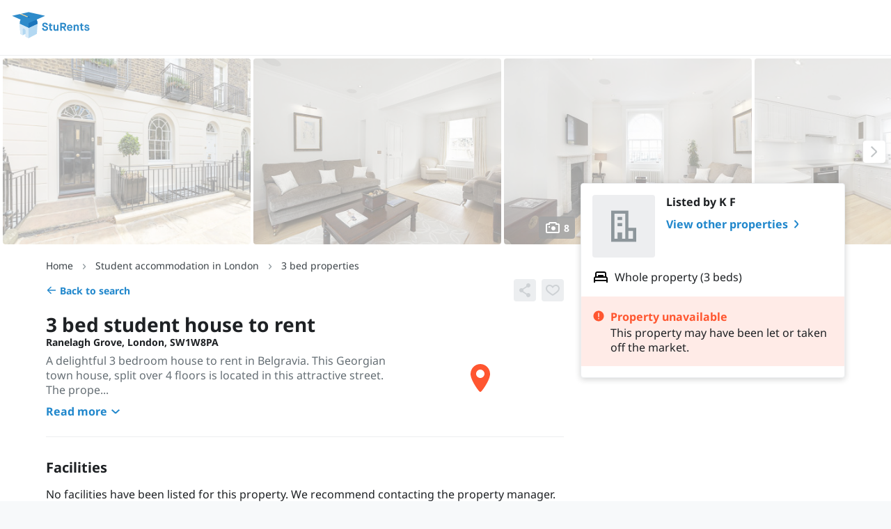

--- FILE ---
content_type: text/html; charset=utf-8
request_url: https://sturents.com/student-accommodation/london/house/ranelagh-grove/246045
body_size: 34498
content:
<!DOCTYPE html><!--[if lt IE 10]> <html class="lt-ie9" lang="en-GB"> <![endif]--><!--[if gt IE 11]><!--> <html lang="en-GB"> <!--<![endif]--><head><title>3 bed student house to rent on Ranelagh Grove, London, SW1W8PA | StuRents</title><meta name="viewport" content="width=device-width,initial-scale=1,user-scalable=0"/><link rel="stylesheet" type="text/css" href="https://static.sturents.com/css/house_new.css?1769084845"/><link rel="preload" href="https://static.sturents.com/css/fonts/g/noto-sans/noto-sans-latin-v38.woff2" as="font" crossorigin><link href="https://static.sturents.com/css/icons.css?1769084845" rel="stylesheet"/><meta name="description" content="Shared house in London from K F currently let through StuRents. See more details or view similar student houses on StuRents today - 246045"/><link rel="icon" href="https://static.sturents.com/images/favicon-sturents.ico"/><link rel="canonical" href="https://sturents.com/student-accommodation/london/house/ranelagh-grove/246045"/><meta property="og:url" content="https://sturents.com/student-accommodation/london/house/ranelagh-grove/246045"/><meta property="fb:app_id" content="150321398364420"/> <meta property="og:title" content="Check out this Student accommodation in London for rent on StuRents"/><meta property="og:type" content="website"/><meta property="og:site_name" content="StuRents.com"/><meta property="og:description" content="Student accommodation for rent in Ranelagh Grove, London, SW1W8PA"/><meta property="og:image" content="https://public.sturents.com/photos/6728022.jpg"/><meta property="og:image:secure_url" content="https://public.sturents.com/photos/6728022.jpg"/><meta property="og:image" content="https://public.sturents.com/photos/6728023.jpg"/><meta property="og:image:secure_url" content="https://public.sturents.com/photos/6728023.jpg"/><meta property="og:image" content="https://public.sturents.com/photos/6728024.jpg"/><meta property="og:image:secure_url" content="https://public.sturents.com/photos/6728024.jpg"/><meta property="og:image" content="https://public.sturents.com/photos/6728025.jpg"/><meta property="og:image:secure_url" content="https://public.sturents.com/photos/6728025.jpg"/><meta property="og:image" content="https://public.sturents.com/photos/6728026.jpg"/><meta property="og:image:secure_url" content="https://public.sturents.com/photos/6728026.jpg"/><meta property="og:image" content="https://public.sturents.com/photos/6728027.jpg"/><meta property="og:image:secure_url" content="https://public.sturents.com/photos/6728027.jpg"/><meta property="og:image" content="https://public.sturents.com/photos/6728028.jpg"/><meta property="og:image:secure_url" content="https://public.sturents.com/photos/6728028.jpg"/><meta property="og:image" content="https://public.sturents.com/photos/6728029.jpg"/><meta property="og:image:secure_url" content="https://public.sturents.com/photos/6728029.jpg"/><meta property="og:updated_time" content="1769084845"/><meta name="twitter:card" content="summary_large_image"/><meta name="twitter:site" content="@StuRents"/><meta name="twitter:title" content="Check out this Student accommodation in London for rent on StuRents"/><meta name="twitter:description" content="Student accommodation for rent in Ranelagh Grove, London, SW1W8PA"/><meta name="twitter:image" content="https://public.sturents.com/photos/6728022.jpg"/><meta name="google-signin-client_id" content="891912094055-s6oet333djfk6m9rarms5f0aaaid529f.apps.googleusercontent.com"/><meta name="google-signin-cookiepolicy" content="single_host_origin"/><meta name="msvalidate.01" content="4595EC719FF11BAE14B989CBA3370194"/><link rel="apple-touch-icon" sizes="180x180" href="https://static.sturents.com/images/apple-touch-icon-precomposed.png"/><meta name="msapplication-config" content="none"/><script type="application/ld+json">
  {
    "@context": "http://schema.org",
    "@type": "House",
    "name": "Ranelagh Grove",
    "description": "3 bed student accommodation in London",
    "url": "https://sturents.com/student-accommodation/london/house/ranelagh-grove/246045",
    "photo": "https://public.sturents.com/photos/6728022.jpg",
    "accommodationCategory": "RESI",
    "address": [
      {
        "@type": "PostalAddress",
        "streetAddress": "Ranelagh Grove",
        "addressRegion": "London",
        "postalCode": "SW1W8PA",
        "addressCountry": "United Kingdom"
      }
    ],
    "numberOfBathroomsTotal": "2",
    "numberOfBedrooms": "3",
    "leaseLength": {
      "@type": "QuantitativeValue",
      "value": 52,
      "unitText": "weeks"
    },
    "permittedUsage": "Ideal for 3 students sharing",
        "geo": {
      "@type": "GeoCoordinates",
      "latitude": 51.4904403686523440,
      "longitude": -0.1511279940605164
    }
  }
</script><script type="application/ld+json">
  {
    "@context": "https://schema.org",
    "@type": "BreadcrumbList",
    "itemListElement": [
            {
        "@type": "ListItem",
        "position": "0",
        "name": "Home",
        "item": "https://sturents.com/"
      },
            {
        "@type": "ListItem",
        "position": "1",
        "name": "Student accommodation in London",
        "item": "https://sturents.com/student-accommodation/london"
      },
            {
        "@type": "ListItem",
        "position": "2",
        "name": "3 bed properties",
        "item": "https://sturents.com/s/london/london?beds=3"
      }
          ]
  }
</script>
</head><body data-url='https://sturents.com/' data-dir='https://sturents.com/' data-dir_static='https://static.sturents.com/' data-dir_public='https://public.sturents.com/' data-path='/' data-beta='' data-local='' data-protocol='https' data-cache='1769084845' data-theme='' data-disable_home_link='' data-user='0' data-chat='' data-name='' data-email='' data-initials='' data-url_pic='' data-is_landlord='' data-is_marketing='' data-is_ops='' data-iphone='' data-allow_chat_enquiries='' data-allow_chat_other='' data-allow_chat_video='' class="">

  


<div
    class="js-listing-view"
    data-marketing_action='{"location":"listing","id":246045,"type":"listing-view"}'
></div>
<div class="page-wrap js-house-profile" data-loc="11">
  





          
<div class="new--header new--header-default js-header on-house-profile">
  <div class="new--header-content">
        <a href="https://sturents.com/" class="new--header-logo ">
              <?xml version="1.0" encoding="utf-8"?>
<svg version="1.1" id="Layer_1" xmlns="http://www.w3.org/2000/svg"  x="0px" y="0px"
	 viewBox="0 0 648 216" style="enable-background:new 0 0 648 216; max-width: 240px;" xml:space="preserve" aria-label="StuRents">
<style type="text/css">
	.st0{fill:none;}
	.st1{fill:#336BB4;}
	.st2{fill:#2E8BCA;}
	.st3{fill:#B3D8F2;}
	.st4{fill:#F4CE83;}
	.st5{fill:#1B74BB;}
	.st6{fill:#D8EBF8;}
</style>
<g>
	<path class="st0" d="M68.5,22.4l58.3,24.2v-1.3c0-1,1.7-1.9,4.1-2.4L77.1,20.5"/>
	<path class="st2" d="M68.5,22.4l-58.4,13v2.2l63.1,28.1c-4.4,9.1-6.9,19.4-6.9,30.2c0,0.8,0,1.6,0.1,2.4l69.1,32.5l69.1-32.5
		c0-0.8,0.1-1.6,0.1-2.4c0-1.4-0.1-2.7-0.1-4.1c-0.5-9.3-2.9-18.2-6.8-26.1l63.2-28.1v-2.2L135.5,7.5l-58.4,13l53.9,22.4
		c-2.5,0.5-4.1,1.4-4.1,2.4v1.3L68.5,22.4"/>
	<polygon class="st3" points="135.5,130.7 66.4,98.2 71.2,176.2 91.3,186.7 112.6,176.2 112.6,197.9 135.5,209.9 199.8,176.2
		204.6,98.2 	"/>
	<path class="st4" d="M126.8,46.6v-1.3c0-1,1.7-1.9,4.1-2.4L77.1,20.5l-8.6,1.9L126.8,46.6z"/>
	<path class="st5" d="M204.5,91.7c-0.5-9.3-2.9-18.2-6.8-26.1l-62.2,27.7v37.5l69.1-32.5c0-0.8,0.1-1.6,0.1-2.4
		C204.6,94.5,204.6,93.1,204.5,91.7z"/>
	<path class="st5" d="M144.1,47.5v-2.2c0-1.6-3.9-2.9-8.6-2.9c-1.7,0-3.2,0.2-4.5,0.4c-2.5,0.5-4.1,1.4-4.1,2.4v1.3v0.9
		c0,1.6,3.9,2.9,8.6,2.9C140.2,50.3,144.1,49.1,144.1,47.5z"/>
	<path class="st6" d="M66.4,98.2l4.8,77.9l20.1,10.6l-1.9-44.5c0-6.1,5.2-8.7,11.3-6c6.1,2.7,11,9.2,11.3,16l0.5,23.9v21.7l22.9,12
		v-79.2L66.4,98.2z"/>
	<g>
		<path class="st2" d="M251.8,128.7c1.4,9.1,4,13.6,12.2,13.6c6.4,0,11-2.3,11-7.1s-2.1-6.5-15.9-10.8c-13.3-4.1-17.6-9.8-17.6-17.8
			c0-9.1,7.4-17.5,20.7-17.5c10.8,0,20.7,5,22.9,16.8l-11.5,2.9c-1.5-4.7-4.4-8.7-11.3-8.7c-6.3,0-9.1,2.7-9.1,6.4s2,4.6,15.6,9.2
			c13.9,4.7,17.8,9.7,17.8,18.6c0,10.7-8.6,18.9-22.6,18.9c-13.7,0-22.9-7.1-24.7-21.9L251.8,128.7z"/>
		<path class="st2" d="M297.4,115h-7.2v-9.7h7.5V94h10.8v11.4h11.8v9.7h-11.6v19.2c0,4.7,1,6.7,6.2,6.7h3.8v11h-4.8
			c-13,0-16.4-5.5-16.4-16.6V115z"/>
		<path class="st2" d="M328.6,105.4H340v28.8c0,6.1,2.3,8.1,7,8.1c5,0,9.2-2.3,9.2-9v-27.9h11.4V152h-10.9v-4.5h-0.2
			c-1.5,2-5.4,5.8-12.1,5.8c-11.3,0-15.9-7.6-15.9-17.8V105.4z"/>
		<path class="st2" d="M380.9,90.4h25c12.6,0,21.2,7.5,21.2,19.6c0,9.1-5.1,15.4-13,17.9l13.1,24h-12.8l-12.4-22.9h-9.1V152h-11.9
			V90.4z M404.9,118.8c6.2,0,10.1-2.7,10.1-8.8s-3.9-8.9-10.1-8.9h-12.1v17.7H404.9z"/>
		<path class="st2" d="M474.1,142.9c-3.9,5.6-9.6,10.4-19.2,10.4c-12.8,0-22.1-9.5-22.1-24.6s9.4-24.6,21.5-24.6s21.4,9.5,21.4,24.6
			v3.4h-31.3c0.4,7.2,4,11.1,10.3,11.1c6,0,9.1-4,11.4-7.3L474.1,142.9z M464.6,123.6c-0.5-5.9-4.1-9.5-10.3-9.5
			c-5.8,0-9.5,4.3-9.9,9.5H464.6z"/>
		<path class="st2" d="M484.9,105.4h11v4.5h0.2c2.4-3.1,7.1-5.8,12.3-5.8c10.3,0,16.5,6.4,16.5,17.4V152h-11.4v-27.7
			c0-6.1-1.9-9.7-8.2-9.7c-5.6,0-9,3.5-9,8.9V152h-11.4V105.4z"/>
		<path class="st2" d="M539.2,115H532v-9.7h7.5V94h10.8v11.4H562v9.7h-11.6v19.2c0,4.7,1,6.7,6.2,6.7h3.8v11h-4.8
			c-13,0-16.4-5.5-16.4-16.6V115z"/>
		<path class="st2" d="M577.6,133.9c0.8,6.2,4.4,9.8,10.5,9.8c5.6,0,9.2-1.9,9.2-5.2s-3.1-3.8-12.6-6.5
			c-10.2-2.9-15.6-6.5-15.6-13.7s6.2-14.2,17.6-14.2s17.3,5.8,19.6,13.7l-9.5,2.9c-1.4-3.9-3.8-7.2-10-7.2c-4.7,0-7.3,2-7.3,4.3
			c0,2.6,1.8,3.3,14,6.8c11.5,3.2,14.1,7.7,14.1,14.2s-5.6,14.5-19,14.5c-14.1,0-20-8.7-21.2-16.7L577.6,133.9z"/>
	</g>
</g>
</svg>

          </a>
    <div class="new--header-desktop new--margin-left-400">
      <div>
              </div>
                <div class="new--flex-row new--align-center">
              <button
      class="new--button-subtle new--margin-left-300 js-sidebar-open js-user-only js-shortlist-animation-target"
      data-target="#sidebar-shortlist"
      style="display: none; position: relative;"
  >
    Shortlist
  </button>
  <button
      class="new--button-subtle new--margin-left-300 js-sidebar-open js-logged-in-only"
      data-target="#sidebar-conversations"
      style="display: none;"
  >
    Messages
  </button>

                          <div class="new--dropdown is-right new--margin-left-300 js-landlord-only js-9-dots-menu new--hidden">
    <div class="new--dropdown-trigger new--padding-vertical-200">
      <button class="js-dropdown-button new--button-subtle icon-only ">
          <div class="new--icon size-200" style="max-height: 64px; max-width: 64px; ">
        <svg class="new--icon-9-dot-fill" width="100%" height="100%" viewBox="0 0 24 24" xmlns="http://www.w3.org/2000/svg">
<path d="M4 6C4 4.89543 4.89543 4 6 4C7.10457 4 8 4.89543 8 6C8 7.10457 7.10457 8 6 8C4.89543 8 4 7.10457 4 6Z" fill="#1E2124"/>
<path d="M10 6C10 4.89543 10.8954 4 12 4C13.1046 4 14 4.89543 14 6C14 7.10457 13.1046 8 12 8C10.8954 8 10 7.10457 10 6Z" fill="#1E2124"/>
<path d="M16 6C16 4.89543 16.8954 4 18 4C19.1046 4 20 4.89543 20 6C20 7.10457 19.1046 8 18 8C16.8954 8 16 7.10457 16 6Z" fill="#1E2124"/>
<path d="M4 12C4 10.8954 4.89543 10 6 10C7.10457 10 8 10.8954 8 12C8 13.1046 7.10457 14 6 14C4.89543 14 4 13.1046 4 12Z" fill="#1E2124"/>
<path d="M10 12C10 10.8954 10.8954 10 12 10C13.1046 10 14 10.8954 14 12C14 13.1046 13.1046 14 12 14C10.8954 14 10 13.1046 10 12Z" fill="#1E2124"/>
<path d="M16 12C16 10.8954 16.8954 10 18 10C19.1046 10 20 10.8954 20 12C20 13.1046 19.1046 14 18 14C16.8954 14 16 13.1046 16 12Z" fill="#1E2124"/>
<path d="M4 18C4 16.8954 4.89543 16 6 16C7.10457 16 8 16.8954 8 18C8 19.1046 7.10457 20 6 20C4.89543 20 4 19.1046 4 18Z" fill="#1E2124"/>
<path d="M10 18C10 16.8954 10.8954 16 12 16C13.1046 16 14 16.8954 14 18C14 19.1046 13.1046 20 12 20C10.8954 20 10 19.1046 10 18Z" fill="#1E2124"/>
<path d="M16 18C16 16.8954 16.8954 16 18 16C19.1046 16 20 16.8954 20 18C20 19.1046 19.1046 20 18 20C16.8954 20 16 19.1046 16 18Z" fill="#1E2124"/>
</svg>

  </div>

      </button>
    </div>
    <div class="new--dropdown-menu">
      <div class="new--9-dots-menu">
        <a href="https://sturents.com/manage" class="new--9-dots-link">
          <div class="title">Portfolio</div>
        </a>
        <a href="https://sturents.com/data-portal" class="new--9-dots-link">
          <div class="title">Insights</div>
        </a>
      </div>
    </div>
  </div>
  <div class="new--dropdown is-right new--margin-left-300 js-landlord-only" style="display: none;">
    <div class="new--dropdown-trigger new--padding-vertical-200">
      <button class="new--button-unstyled js-dropdown-button js-landlord-menu-button">
        <div class="new--avatar logo-100 js-landlord-logo"></div>
      </button>
    </div>
    <div class="new--dropdown-menu">
      <p class="new--dropdown-menu-title js-landlord-name"></p>
      <a href="https://sturents.com/manage/profile" class="new--dropdown-menu-link">Business details</a>
      <a href="https://sturents.com/manage/accounts" class="new--dropdown-menu-link">Landlord accounts</a>
      <a href="https://sturents.com/manage/automations" class="new--dropdown-menu-link">Automations</a>
      <a href="https://sturents.com/manage/products" class="new--dropdown-menu-link">Products</a>
      <a href="https://sturents.com/manage/billing" class="new--dropdown-menu-link">Billing</a>
      <a href="https://sturents.com/manage/verification" class="new--dropdown-menu-link">Verification</a>
      <button class="new--dropdown-menu-link js-open-switch-landlord-account-modal" style="display: none;">Switch
        landlord account
      </button>
    </div>
  </div>

              <div class="new--dropdown is-right new--margin-left-300 js-logged-in-only" style="display: none">
    <div class="new--dropdown-trigger new--padding-vertical-200">
      <button class="new--button-unstyled js-dropdown-button">
        <div class="new--avatar user-100 js-user-avatar">
          <div class="new--avatar-initials">
            <span></span>
          </div>
        </div>
      </button>
    </div>
    <div class="new--dropdown-menu new--user-menu">
      <p class="new--dropdown-menu-title js-user-menu-name"></p>
      <a href="https://sturents.com/admin/home" class="new--dropdown-menu-link js-admin-only">Admin</a>
      <a href="https://sturents.com/admin-login" class="new--dropdown-menu-link js-admin-as-user-only">Return to admin
        console</a>
      <a href="https://sturents.com/account" class="new--dropdown-menu-link js-user-only">My account</a>
      <a href="https://sturents.com/account/edit" class="new--dropdown-menu-link js-landlord-only">My account</a>
      <form method="post" action="https://sturents.com/log-out" class="logout-form">
        <button type="submit" class="new--dropdown-menu-link logout-submit">Log out</button>
      </form>
    </div>
  </div>

              <a href="/login" class="new--button-primary new--margin-left-300 js-open-login-modal js-logged-out-only"
          style="display: none;">Log in
  </a>

          </div>
          </div>
    <div class="new--header-mobile">
                <button class="new--button-subtle icon-only size-300 js-mobile-menu-open">
              <div class="new--icon size-300" style="max-height: 64px; max-width: 64px; ">
        <svg class="new--icon-menu-hamburger" width="100%" height="100%" viewBox="0 0 24 24" xmlns="http://www.w3.org/2000/svg">
<path d="M4 17C4 17.5523 4.44772 18 5 18H19C19.5523 18 20 17.5523 20 17C20 16.4477 19.5523 16 19 16H5C4.44772 16 4 16.4477 4 17ZM4 12C4 12.5523 4.44772 13 5 13H19C19.5523 13 20 12.5523 20 12C20 11.4477 19.5523 11 19 11H5C4.44772 11 4 11.4477 4 12ZM5 6C4.44772 6 4 6.44772 4 7C4 7.55228 4.44772 8 5 8H19C19.5523 8 20 7.55228 20 7C20 6.44772 19.5523 6 19 6H5Z" />
</svg>

  </div>

          </button>
      
    </div>
  </div>
</div>

<div class="new--drawer-overlay js-drawer-overlay js-drawer-close closed"></div>












<div class="new--drawer logged-out js-drawer js-mobile-menu closed">
  <div class="new--drawer-header">
    <a href="https://sturents.com/" class="new--header-logo">
      <?xml version="1.0" encoding="utf-8"?>
<svg version="1.1" id="Layer_1" xmlns="http://www.w3.org/2000/svg"  x="0px" y="0px"
	 viewBox="0 0 648 216" style="enable-background:new 0 0 648 216; max-width: 240px;" xml:space="preserve" aria-label="StuRents">
<style type="text/css">
	.st0{fill:none;}
	.st1{fill:#336BB4;}
	.st2{fill:#2E8BCA;}
	.st3{fill:#B3D8F2;}
	.st4{fill:#F4CE83;}
	.st5{fill:#1B74BB;}
	.st6{fill:#D8EBF8;}
</style>
<g>
	<path class="st0" d="M68.5,22.4l58.3,24.2v-1.3c0-1,1.7-1.9,4.1-2.4L77.1,20.5"/>
	<path class="st2" d="M68.5,22.4l-58.4,13v2.2l63.1,28.1c-4.4,9.1-6.9,19.4-6.9,30.2c0,0.8,0,1.6,0.1,2.4l69.1,32.5l69.1-32.5
		c0-0.8,0.1-1.6,0.1-2.4c0-1.4-0.1-2.7-0.1-4.1c-0.5-9.3-2.9-18.2-6.8-26.1l63.2-28.1v-2.2L135.5,7.5l-58.4,13l53.9,22.4
		c-2.5,0.5-4.1,1.4-4.1,2.4v1.3L68.5,22.4"/>
	<polygon class="st3" points="135.5,130.7 66.4,98.2 71.2,176.2 91.3,186.7 112.6,176.2 112.6,197.9 135.5,209.9 199.8,176.2
		204.6,98.2 	"/>
	<path class="st4" d="M126.8,46.6v-1.3c0-1,1.7-1.9,4.1-2.4L77.1,20.5l-8.6,1.9L126.8,46.6z"/>
	<path class="st5" d="M204.5,91.7c-0.5-9.3-2.9-18.2-6.8-26.1l-62.2,27.7v37.5l69.1-32.5c0-0.8,0.1-1.6,0.1-2.4
		C204.6,94.5,204.6,93.1,204.5,91.7z"/>
	<path class="st5" d="M144.1,47.5v-2.2c0-1.6-3.9-2.9-8.6-2.9c-1.7,0-3.2,0.2-4.5,0.4c-2.5,0.5-4.1,1.4-4.1,2.4v1.3v0.9
		c0,1.6,3.9,2.9,8.6,2.9C140.2,50.3,144.1,49.1,144.1,47.5z"/>
	<path class="st6" d="M66.4,98.2l4.8,77.9l20.1,10.6l-1.9-44.5c0-6.1,5.2-8.7,11.3-6c6.1,2.7,11,9.2,11.3,16l0.5,23.9v21.7l22.9,12
		v-79.2L66.4,98.2z"/>
	<g>
		<path class="st2" d="M251.8,128.7c1.4,9.1,4,13.6,12.2,13.6c6.4,0,11-2.3,11-7.1s-2.1-6.5-15.9-10.8c-13.3-4.1-17.6-9.8-17.6-17.8
			c0-9.1,7.4-17.5,20.7-17.5c10.8,0,20.7,5,22.9,16.8l-11.5,2.9c-1.5-4.7-4.4-8.7-11.3-8.7c-6.3,0-9.1,2.7-9.1,6.4s2,4.6,15.6,9.2
			c13.9,4.7,17.8,9.7,17.8,18.6c0,10.7-8.6,18.9-22.6,18.9c-13.7,0-22.9-7.1-24.7-21.9L251.8,128.7z"/>
		<path class="st2" d="M297.4,115h-7.2v-9.7h7.5V94h10.8v11.4h11.8v9.7h-11.6v19.2c0,4.7,1,6.7,6.2,6.7h3.8v11h-4.8
			c-13,0-16.4-5.5-16.4-16.6V115z"/>
		<path class="st2" d="M328.6,105.4H340v28.8c0,6.1,2.3,8.1,7,8.1c5,0,9.2-2.3,9.2-9v-27.9h11.4V152h-10.9v-4.5h-0.2
			c-1.5,2-5.4,5.8-12.1,5.8c-11.3,0-15.9-7.6-15.9-17.8V105.4z"/>
		<path class="st2" d="M380.9,90.4h25c12.6,0,21.2,7.5,21.2,19.6c0,9.1-5.1,15.4-13,17.9l13.1,24h-12.8l-12.4-22.9h-9.1V152h-11.9
			V90.4z M404.9,118.8c6.2,0,10.1-2.7,10.1-8.8s-3.9-8.9-10.1-8.9h-12.1v17.7H404.9z"/>
		<path class="st2" d="M474.1,142.9c-3.9,5.6-9.6,10.4-19.2,10.4c-12.8,0-22.1-9.5-22.1-24.6s9.4-24.6,21.5-24.6s21.4,9.5,21.4,24.6
			v3.4h-31.3c0.4,7.2,4,11.1,10.3,11.1c6,0,9.1-4,11.4-7.3L474.1,142.9z M464.6,123.6c-0.5-5.9-4.1-9.5-10.3-9.5
			c-5.8,0-9.5,4.3-9.9,9.5H464.6z"/>
		<path class="st2" d="M484.9,105.4h11v4.5h0.2c2.4-3.1,7.1-5.8,12.3-5.8c10.3,0,16.5,6.4,16.5,17.4V152h-11.4v-27.7
			c0-6.1-1.9-9.7-8.2-9.7c-5.6,0-9,3.5-9,8.9V152h-11.4V105.4z"/>
		<path class="st2" d="M539.2,115H532v-9.7h7.5V94h10.8v11.4H562v9.7h-11.6v19.2c0,4.7,1,6.7,6.2,6.7h3.8v11h-4.8
			c-13,0-16.4-5.5-16.4-16.6V115z"/>
		<path class="st2" d="M577.6,133.9c0.8,6.2,4.4,9.8,10.5,9.8c5.6,0,9.2-1.9,9.2-5.2s-3.1-3.8-12.6-6.5
			c-10.2-2.9-15.6-6.5-15.6-13.7s6.2-14.2,17.6-14.2s17.3,5.8,19.6,13.7l-9.5,2.9c-1.4-3.9-3.8-7.2-10-7.2c-4.7,0-7.3,2-7.3,4.3
			c0,2.6,1.8,3.3,14,6.8c11.5,3.2,14.1,7.7,14.1,14.2s-5.6,14.5-19,14.5c-14.1,0-20-8.7-21.2-16.7L577.6,133.9z"/>
	</g>
</g>
</svg>

    </a>
    <button class="new--button-subtle icon-only size-300 js-mobile-menu-close">
        <div class="new--icon size-300" style="max-height: 64px; max-width: 64px; ">
        <svg class="new--icon-cross" width="100%" height="100%" viewBox="0 0 24 24" xmlns="http://www.w3.org/2000/svg">
    <path d="M19 6.41L17.59 5L12 10.59L6.41 5L5 6.41L10.59 12L5 17.59L6.41 19L12 13.41L17.59 19L19 17.59L13.41 12L19 6.41Z" />
</svg>

  </div>

    </button>
  </div>
  <nav role="navigation" class="new--drawer-content new--flex-column">
    <div class="new--drawer-masked-scroll-container">
      <div class="new--mobile-menu-top new--drawer-scroll-view js-mobile-menu-top js-body-scroll-lock-ignore">
        <ul class="new--margin-0 new--padding-0">
                        <li class="new--mobile-menu-item js-logged-in-only">
    <button class="new--mobile-menu-link new--mobile-menu-link-primary new--paragraph js-survey-open" style="display: none;">
      <span class="new--flex-row new--align-center new--overflow-hidden">
        <span>  <div class="new--icon size-300" style="max-height: 64px; max-width: 64px; ">
        <svg class="new--icon-clipboard-outline" width="100%" height="100%" viewBox="0 0 24 24" xmlns="http://www.w3.org/2000/svg">
    <path d="M8 10H16V12H8V10Z" />
    <path d="M14 14H8V16H14V14Z" />
    <path fill-rule="evenodd" clip-rule="evenodd" d="M9.75 2C9.15757 2 8.69746 2.3225 8.41967 2.69289C8.14211 3.06298 8 3.52841 8 4H6.75C6.01553 4 5.31438 4.29655 4.79991 4.81918C4.28597 5.34128 4 6.0461 4 6.77778V19.2222C4 19.9539 4.28597 20.6587 4.79991 21.1808C5.31438 21.7035 6.01553 22 6.75 22H17.25C17.9845 22 18.6856 21.7035 19.2001 21.1808C19.714 20.6587 20 19.9539 20 19.2222V6.77778C20 6.0461 19.714 5.34128 19.2001 4.81918C18.6856 4.29655 17.9845 4 17.25 4H16C16 3.52841 15.8579 3.06298 15.5803 2.69289C15.3025 2.3225 14.8424 2 14.25 2H9.75ZM14 6H10V4H14V6ZM16 6C16 6.47159 15.8579 6.93702 15.5803 7.30711C15.3025 7.6775 14.8424 8 14.25 8H9.75C9.15757 8 8.69746 7.6775 8.41967 7.30711C8.14211 6.93702 8 6.47159 8 6H6.75C6.55621 6 6.36712 6.07806 6.22522 6.22222C6.08278 6.36691 6 6.56646 6 6.77778V19.2222C6 19.4335 6.08278 19.6331 6.22522 19.7778C6.36712 19.9219 6.55622 20 6.75 20H17.25C17.4438 20 17.6329 19.9219 17.7748 19.7778C17.9172 19.6331 18 19.4335 18 19.2222V6.77778C18 6.56646 17.9172 6.36691 17.7748 6.22222C17.6329 6.07805 17.4438 6 17.25 6H16Z" />
</svg>

  </div>
</span>
        <span class="new--margin-left-200 new--overflow-ellipsis">Take a quick survey</span>
      </span>
    </button>
  </li>
  <li class="new--mobile-menu-item js-logged-in-only">
    <a href="#sidebar-conversations" class="new--mobile-menu-link new--paragraph js-sidebar-open">
      Messages
    </a>
  </li>
  <li class="new--mobile-menu-item js-logged-in-only js-user-only">
    <a href="#sidebar-shortlist" class="new--mobile-menu-link new--paragraph js-sidebar-open">
      Shortlist
    </a>
  </li>

                            </ul>
      </div>
    </div>
    <div class="new--mobile-menu-bottom">
      <ul class="new--margin-0 new--padding-0">
                            <li class="new--mobile-menu-item">
    <a
        href="https://sturents.com/listings"
        class="new--mobile-menu-link new--paragraph js-for-business"
                            >
      <span class="new--flex-row new--align-center new--overflow-hidden">
        <span>  <div class="new--icon size-200" style="max-height: 64px; max-width: 64px; ">
        <svg class="new--icon-briefcase-outline" width="100%" height="100%" viewBox="0 0 24 24" xmlns="http://www.w3.org/2000/svg">
    <path fill-rule="evenodd" clip-rule="evenodd" d="M10 3C9.23989 3 8.49062 3.26733 7.92142 3.77329C7.34839 4.28265 7 5.00051 7 5.77778V7H4.8C3.30014 7 2 8.16981 2 9.71429V18.2857C2 19.8302 3.30014 21 4.8 21H19.2C20.6999 21 22 19.8302 22 18.2857V9.71429C22 8.16981 20.6999 7 19.2 7H17V5.77778C17 5.00051 16.6516 4.28265 16.0786 3.77329C15.5094 3.26733 14.7601 3 14 3H10ZM15 7V5.77778C15 5.61206 14.927 5.42554 14.7498 5.26811C14.5689 5.10727 14.3008 5 14 5H10C9.69925 5 9.4311 5.10727 9.25015 5.26811C9.07304 5.42554 9 5.61206 9 5.77778V7H15ZM9 9H15V19H9V9ZM7 9H4.8C4.31163 9 4 9.36521 4 9.71429V18.2857C4 18.6348 4.31163 19 4.8 19H7V9ZM17 19V9H19.2C19.6884 9 20 9.36521 20 9.71429V18.2857C20 18.6348 19.6884 19 19.2 19H17Z" />
</svg>

  </div>
</span>
        <span class="new--margin-left-200 new--overflow-ellipsis">For business</span>
      </span>
    </a>
  </li>

                  <li class="new--mobile-menu-item new--margin-bottom-200 js-landlord-only js-9-dots-menu js-logged-in-only new--hidden">
    <button class="new--mobile-menu-link new--mobile-menu-link-large new--paragraph js-mobile-menu-dropdown-link">
      <div class="new--flex-row new--align-center new--overflow-hidden">
        <span class="new--flex-row new--align-center new--overflow-hidden">
          <span>  <div class="new--icon size-200" style="max-height: 64px; max-width: 64px; ">
        <svg class="new--icon-9-dot-fill" width="100%" height="100%" viewBox="0 0 24 24" xmlns="http://www.w3.org/2000/svg">
<path d="M4 6C4 4.89543 4.89543 4 6 4C7.10457 4 8 4.89543 8 6C8 7.10457 7.10457 8 6 8C4.89543 8 4 7.10457 4 6Z" fill="#1E2124"/>
<path d="M10 6C10 4.89543 10.8954 4 12 4C13.1046 4 14 4.89543 14 6C14 7.10457 13.1046 8 12 8C10.8954 8 10 7.10457 10 6Z" fill="#1E2124"/>
<path d="M16 6C16 4.89543 16.8954 4 18 4C19.1046 4 20 4.89543 20 6C20 7.10457 19.1046 8 18 8C16.8954 8 16 7.10457 16 6Z" fill="#1E2124"/>
<path d="M4 12C4 10.8954 4.89543 10 6 10C7.10457 10 8 10.8954 8 12C8 13.1046 7.10457 14 6 14C4.89543 14 4 13.1046 4 12Z" fill="#1E2124"/>
<path d="M10 12C10 10.8954 10.8954 10 12 10C13.1046 10 14 10.8954 14 12C14 13.1046 13.1046 14 12 14C10.8954 14 10 13.1046 10 12Z" fill="#1E2124"/>
<path d="M16 12C16 10.8954 16.8954 10 18 10C19.1046 10 20 10.8954 20 12C20 13.1046 19.1046 14 18 14C16.8954 14 16 13.1046 16 12Z" fill="#1E2124"/>
<path d="M4 18C4 16.8954 4.89543 16 6 16C7.10457 16 8 16.8954 8 18C8 19.1046 7.10457 20 6 20C4.89543 20 4 19.1046 4 18Z" fill="#1E2124"/>
<path d="M10 18C10 16.8954 10.8954 16 12 16C13.1046 16 14 16.8954 14 18C14 19.1046 13.1046 20 12 20C10.8954 20 10 19.1046 10 18Z" fill="#1E2124"/>
<path d="M16 18C16 16.8954 16.8954 16 18 16C19.1046 16 20 16.8954 20 18C20 19.1046 19.1046 20 18 20C16.8954 20 16 19.1046 16 18Z" fill="#1E2124"/>
</svg>

  </div>
</span>
          <span class="new--margin-left-200 new--overflow-ellipsis">More</span>
        </span>
      </div>
        <span class="new--dropdown-icon new--padding-horizontal-100">
      <div class="new--icon size-300" style="max-height: 64px; max-width: 64px; ">
        <svg class="new--icon-chevron-up-small" width="100%" height="100%" viewBox="0 0 24 24" xmlns="http://www.w3.org/2000/svg">
    <path d="M16.59 15L12.6859 11.32C12.3007 10.9569 11.6993 10.9569 11.3141 11.32L7.41 15L6 13.668L10.6266 9.29743C11.3974 8.56924 12.6026 8.56924 13.3734 9.29743L18 13.668L16.59 15Z" />
</svg>

  </div>

  </span>

    </button>
    <ul class="new--mobile-menu-dropdown new--margin-0 new--padding-0">
      <li class="new--mobile-menu-item">
        <a href="https://sturents.com/manage" class="new--mobile-menu-link new--paragraph">
          Portfolio
        </a>
      </li>
      <li class="new--mobile-menu-item">
        <a href="https://sturents.com/data-portal" class="new--mobile-menu-link new--paragraph">
          Insights
        </a>
      </li>
    </ul>
  </li>

          <li class="new--mobile-menu-item new--margin-bottom-200 js-landlord-only" style="display: none;">
    <button class="new--mobile-menu-link new--mobile-menu-link-large new--paragraph js-mobile-menu-dropdown-link js-landlord-menu-button">
      <div class="new--flex-row new--align-center new--overflow-hidden">
        <div class="new--avatar logo-200 js-landlord-logo"></div>
        <div class="new--flex-column new--align-start new--margin-left-300 new--overflow-hidden">
          <span class="new--heading-300 new--margin-bottom-100 new--overflow-ellipsis js-landlord-name"></span>
          <span class="new--paragraph-sml new--text-neutral-500 new--overflow-ellipsis">Landlord account</span>
        </div>
      </div>
        <span class="new--dropdown-icon new--padding-horizontal-100">
      <div class="new--icon size-300" style="max-height: 64px; max-width: 64px; ">
        <svg class="new--icon-chevron-up-small" width="100%" height="100%" viewBox="0 0 24 24" xmlns="http://www.w3.org/2000/svg">
    <path d="M16.59 15L12.6859 11.32C12.3007 10.9569 11.6993 10.9569 11.3141 11.32L7.41 15L6 13.668L10.6266 9.29743C11.3974 8.56924 12.6026 8.56924 13.3734 9.29743L18 13.668L16.59 15Z" />
</svg>

  </div>

  </span>

    </button>
    <ul class="new--mobile-menu-dropdown new--margin-0 new--padding-0">
      <li class="new--mobile-menu-item">
        <a href="https://sturents.com/manage/profile" class="new--mobile-menu-link new--paragraph">
          Business details
        </a>
        <a href="https://sturents.com/manage/accounts" class="new--mobile-menu-link new--paragraph">
          Landlord accounts
        </a>
        <a href="https://sturents.com/manage/automations" class="new--mobile-menu-link new--paragraph">
          Automations
        </a>
        <a href="https://sturents.com/manage/products" class="new--mobile-menu-link new--paragraph">
          Products
        </a>
        <a href="https://sturents.com/manage/billing" class="new--mobile-menu-link new--paragraph">
          Billing
        </a>
        <a href="https://sturents.com/manage/verification" class="new--mobile-menu-link new--paragraph">
          Verification
        </a>
        <button class="new--mobile-menu-link new--paragraph js-open-switch-landlord-account-modal" style="display: none;">Switch landlord account</button>
      </li>
    </ul>
  </li>

          <li class="new--mobile-menu-item new--margin-bottom-200 js-logged-in-only">
    <button class="new--mobile-menu-link new--mobile-menu-link-large new--paragraph js-mobile-menu-dropdown-link">
      <div class="new--flex-row new--align-center new--overflow-hidden">
        <div class="new--avatar user-200 js-user-avatar">
          <div class="new--avatar-initials">
            <span></span>
          </div>
        </div>
        <div class="new--flex-column new--align-start new--margin-left-300 new--overflow-hidden">
          <span class="new--heading-300 new--margin-bottom-100 new--overflow-ellipsis js-user-menu-name"></span>
          <span class="new--paragraph-sml new--text-neutral-500 new--overflow-ellipsis">My account</span>
        </div>
      </div>
        <span class="new--dropdown-icon new--padding-horizontal-100">
      <div class="new--icon size-300" style="max-height: 64px; max-width: 64px; ">
        <svg class="new--icon-chevron-up-small" width="100%" height="100%" viewBox="0 0 24 24" xmlns="http://www.w3.org/2000/svg">
    <path d="M16.59 15L12.6859 11.32C12.3007 10.9569 11.6993 10.9569 11.3141 11.32L7.41 15L6 13.668L10.6266 9.29743C11.3974 8.56924 12.6026 8.56924 13.3734 9.29743L18 13.668L16.59 15Z" />
</svg>

  </div>

  </span>

    </button>
    <ul class="new--mobile-menu-dropdown new--margin-0 new--padding-0">
      <li class="new--mobile-menu-item">
        <a href="https://sturents.com/admin/home" class="new--mobile-menu-link new--paragraph js-admin-only">
          Admin
        </a>
      </li>
      <li class="new--mobile-menu-item">
        <a href="https://sturents.com/admin-login" class="new--mobile-menu-link new--paragraph js-admin-as-user-only">
          Return to admin console
        </a>
      </li>
      <li class="new--mobile-menu-item">
        <a href="https://sturents.com/account" class="new--mobile-menu-link new--paragraph js-user-only">
          My account
        </a>
        <a href="https://sturents.com/account/edit" class="new--mobile-menu-link new--paragraph js-landlord-only">
          My account
        </a>
      </li>
      <li class="new--mobile-menu-item">
        <form method="post" action="https://sturents.com/log-out" class="logout-form">
          <button type="submit" class="new--mobile-menu-link new--paragraph new--mobile-menu-logout-button logout-submit">
            Log out
          </button>
        </form>
      </li>
    </ul>
  </li>

          <div class="new--flex-row new--align-center new--padding-300 js-logged-out-only">
    <a class="new--button-default button-large new--full-width js-open-login-modal" href="/login">Log in</a>
    <button class="new--button-primary button-large new--full-width new--margin-left-300 js-open-signup-modal">Create account</button>
  </div>

      </ul>
    </div>
  </nav>
</div>
<div class="new--sidebar closed" tabindex="-1">
  <section id="sidebar-shortlist" class="new--sidebar-section" style="display: none;">
  <div class="new--sidebar-header">
    <div class="new--sidebar-title new--heading-500">Shortlist</div>
    <div class="xs:new--hidden lg:new--block">
      <button class="new--button-subtle icon-only js-sidebar-close">
          <div class="new--icon size-200" style="max-height: 64px; max-width: 64px; ">
        <svg class="new--icon-cross" width="100%" height="100%" viewBox="0 0 24 24" xmlns="http://www.w3.org/2000/svg">
    <path d="M19 6.41L17.59 5L12 10.59L6.41 5L5 6.41L10.59 12L5 17.59L6.41 19L12 13.41L17.59 19L19 17.59L13.41 12L19 6.41Z" />
</svg>

  </div>

      </button>
    </div>
    <div class="lg:new--hidden">
      <button class="new--button-subtle icon-only size-300 js-sidebar-close">
          <div class="new--icon size-300" style="max-height: 64px; max-width: 64px; ">
        <svg class="new--icon-menu-hamburger" width="100%" height="100%" viewBox="0 0 24 24" xmlns="http://www.w3.org/2000/svg">
<path d="M4 17C4 17.5523 4.44772 18 5 18H19C19.5523 18 20 17.5523 20 17C20 16.4477 19.5523 16 19 16H5C4.44772 16 4 16.4477 4 17ZM4 12C4 12.5523 4.44772 13 5 13H19C19.5523 13 20 12.5523 20 12C20 11.4477 19.5523 11 19 11H5C4.44772 11 4 11.4477 4 12ZM5 6C4.44772 6 4 6.44772 4 7C4 7.55228 4.44772 8 5 8H19C19.5523 8 20 7.55228 20 7C20 6.44772 19.5523 6 19 6H5Z" />
</svg>

  </div>

      </button>
    </div>
  </div>
  <div class="new--sidebar-content">
    
<template id="new--listing-item-template">
                  <a
      href=""
            class="new--listing-item js-listing-item js-listing-link "
      data-house="[]"
      data-house-id=""
      data-photo=""
              data-marketing_action='{"location":"listing","id":246045,"type":"listing-click"}'
        >
    <div class="new--listing-item-top">
      <div
          class="new--listing-item-image js-listing-image "
                                style="background-image: url();"
                ></div>
      <div class="new--listing-item-top-left js-listing-rating">
            
      </div>
      <div class="new--listing-item-top-right">
          <button
    class="new--button-raised icon-only new--shortlist-button js-shortlist-button"
          data-marketing_action='{"location":"listing","id":246045,"type":"shortlist-click"}'
    >
	<div class="new--icon heart-fill size-200">
		<svg class="new--icon-heart-fill" width="100%" height="100%" viewBox="0 0 24 24" xmlns="http://www.w3.org/2000/svg">
<path d="M12 20C12 20 9.5 18.5 7.5 17C5.5 15.5 2 13.103 2 9.3951C2 6.37384 4.42 4 7.5 4C9.24 4 10.91 4.79455 12 6.05014C13.09 4.79455 14.76 4 16.5 4C19.58 4 22 6.37384 22 9.3951C22 13.103 18.5 15.5 16.5 17C14.5 18.5 12 20 12 20Z" />
</svg>

	</div>
	<div class="new--icon heart-outline size-200">
		<svg class="new--icon-heart-outline" width="100%" height="100%" viewBox="0 0 24 24" xmlns="http://www.w3.org/2000/svg">
<path fill-rule="evenodd" clip-rule="evenodd" d="M12 9.10098L10.4897 7.36125C9.77172 6.53419 8.64868 6 7.5 6C5.48808 6 4 7.51455 4 9.3951C4 10.5723 4.54517 11.6414 5.48672 12.6877C6.35075 13.6479 7.39293 14.425 8.36616 15.1506C8.47849 15.2344 8.58989 15.3174 8.7 15.4C9.64469 16.1085 10.7243 16.8291 11.5815 17.3801C11.729 17.4749 11.8691 17.5642 12 17.6471C12.1309 17.5642 12.271 17.4749 12.4185 17.3801C13.2757 16.8291 14.3553 16.1085 15.3 15.4C15.4101 15.3174 15.5215 15.2344 15.6338 15.1506C16.6071 14.425 17.6493 13.6479 18.5133 12.6877C19.4548 11.6414 20 10.5723 20 9.3951C20 7.51455 18.5119 6 16.5 6C15.3513 6 14.2283 6.53419 13.5103 7.36125L12 9.10098ZM10.7723 4.98435C9.81818 4.36236 8.67505 4 7.5 4C4.42 4 2 6.37384 2 9.3951C2 13 5.13862 15.2421 7.1699 16.7537C7.28366 16.8384 7.39394 16.9205 7.5 17C9.5 18.5 12 20 12 20C12 20 14.5 18.5 16.5 17C16.6061 16.9205 16.7163 16.8384 16.8301 16.7537C18.8614 15.2421 22 12.9064 22 9.3951C22 6.37384 19.58 4 16.5 4C15.325 4 14.1818 4.36236 13.2277 4.98435C12.769 5.2834 12.3539 5.64247 12 6.05014C11.6461 5.64247 11.231 5.2834 10.7723 4.98435Z" />
</svg>

	</div>
</button>
      </div>
      <div class="new--listing-item-admin-data js-listing-item-admin-data" style="display: none;"></div>
    </div>

    <div class="new--listing-item-bottom">
      <div class="new--flex-row">
        <div
            class="new--avatar logo-200 new--listing-landlord-logo js-listing-logo"
        >
                      <img src="https://static.sturents.com/images/company-placeholder.jpg" alt="Logo for " onerror="this.style.display='none'" />
        </div>
        <div class="new--listing-heading-container js-listing-meta-container">
          <div class="new--heading-200 js-listing-beds"></div>
          <div class="new--heading-200 js-listing-price js-listing-available-only">
                     pppw
          </div>
        </div>
      </div>
      <div class="new--listing-title new--heading-300 js-listing-title"></div>
      <p class="new--listing-subtitle new--helpertext js-listing-subtitle">
        Available <strong>immediately</strong>
      </p>
    </div>
  </a>

</template>
    <template id="new--hullstars-marker-template">
  <div class="new--assured-marker hullstars">
      <div class="new--icon size-200" style="max-height: 64px; max-width: 64px; ">
        <svg class="new--icon-hullstars" width="100%" height="100%" viewBox="0 0 24 24" xmlns="http://www.w3.org/2000/svg">
    <path d="M12 3L14.1246 9.87539H21L15.4377 14.1246L17.5623 21L15.1543 19.169V17.0961H13.5771V17.9252L12 16.7508L6.43769 21L8.56231 14.1246L3 9.87539H9.87539L12 3Z" />
</svg>

  </div>

    <span>HullSTARS</span>
  </div>
</template>
    <template id="new--durham-assured-marker-template">
  <div class="new--assured-marker durham-assured">
      <div class="new--icon size-200" style="max-height: 64px; max-width: 64px; ">
        <svg class="new--icon-durham-assured" width="100%" height="100%" viewBox="0 0 24 24" xmlns="http://www.w3.org/2000/svg">
    <path d="M11.2875 3.16931C11.7347 2.94356 12.2653 2.94356 12.7125 3.16931L20.7176 7.20997C21.0941 7.40003 21.0941 7.9291 20.7176 8.11917L20.3741 8.29258L20.7892 12.9862C20.8157 13.2848 20.5762 13.5415 20.2713 13.5415H19.8457C19.5408 13.5415 19.3014 13.2848 19.3278 12.9862L19.7135 8.626L12.7125 12.1598C12.2653 12.3856 11.7347 12.3856 11.2875 12.1598L3.2824 8.11917C2.90587 7.9291 2.90587 7.40003 3.2824 7.20997L11.2875 3.16931Z" />
    <path fill-rule="evenodd" clip-rule="evenodd" d="M6.64858 11.3997L11.2876 13.7413C11.7348 13.967 12.2653 13.967 12.7125 13.7413L17.2216 11.4653C17.5675 11.2907 17.979 11.5376 17.979 11.9199V20.489C17.979 20.7712 17.7462 21 17.4591 21H14.0796V17.1188H9.92038V21H6.41109C6.12398 21 5.89119 20.7712 5.89119 20.489V11.8543C5.89119 11.472 6.30263 11.2251 6.64858 11.3997ZM16.9391 14.3081H14.8595V16.3523H16.9391V14.3081Z" />
</svg>

  </div>

    <span>Durham Assured</span>
  </div>
</template>
    <div class="new--empty-state-shortlist">
  <div class="new--empty-state-main-text">No shortlisted properties</div>
  <p class="new--empty-state-body-text">Add properties to your shortlist and send multiple enquiries at the same time</p>
</div>
    <div class="new--shortlist ajax-shortlist with-bulk"></div>
  </div>
  <div class="new--sidebar-footer">
    <button
        class="new--button-primary button-large new--full-width js-send-multiple-enquiries js-show-multiple-enquiries js-send-multiple-enquiries-sidebar">
      Send multiple enquiries
    </button>
  </div>
</section>
  
<div class="js-chat-context" data-url="wss://chat.sturents.com:8089/ws"></div>
<section id="sidebar-conversations" class="new--sidebar-section" style="display: none;">
  <div class="new--sidebar-header">
    <div class="new--heading-500">Messages</div>
    <div class="xs:new--hidden lg:new--block">
      <button class="new--button-subtle icon-only js-sidebar-close">
          <div class="new--icon size-200" style="max-height: 64px; max-width: 64px; ">
        <svg class="new--icon-cross" width="100%" height="100%" viewBox="0 0 24 24" xmlns="http://www.w3.org/2000/svg">
    <path d="M19 6.41L17.59 5L12 10.59L6.41 5L5 6.41L10.59 12L5 17.59L6.41 19L12 13.41L17.59 19L19 17.59L13.41 12L19 6.41Z" />
</svg>

  </div>

      </button>
    </div>
    <div class="lg:new--hidden">
      <button class="new--button-subtle icon-only size-300 js-sidebar-close">
          <div class="new--icon size-300" style="max-height: 64px; max-width: 64px; ">
        <svg class="new--icon-menu-hamburger" width="100%" height="100%" viewBox="0 0 24 24" xmlns="http://www.w3.org/2000/svg">
<path d="M4 17C4 17.5523 4.44772 18 5 18H19C19.5523 18 20 17.5523 20 17C20 16.4477 19.5523 16 19 16H5C4.44772 16 4 16.4477 4 17ZM4 12C4 12.5523 4.44772 13 5 13H19C19.5523 13 20 12.5523 20 12C20 11.4477 19.5523 11 19 11H5C4.44772 11 4 11.4477 4 12ZM5 6C4.44772 6 4 6.44772 4 7C4 7.55228 4.44772 8 5 8H19C19.5523 8 20 7.55228 20 7C20 6.44772 19.5523 6 19 6H5Z" />
</svg>

  </div>

      </button>
    </div>
  </div>
  <div id="js-sidebar-tabs" class="new--tab-view-container new--hidden">
    <ul class="new--tab-view new--sidebar-tab-view full-width">
      <li class="new--tab-view--item"><a href="#chat-enquiries" class=" new--tab-view-tab-button active"
                                         data-target="#sidebar-conversations">Property managers</a></li>
      <li class="new--tab-view--item"><a href="#chat-group" class=" new--tab-view-tab-button"
                                         data-target="#sidebar-conversations">Housemates</a>
      <li class="new--tab-view--item"><a href="#chat-team" class=" new--tab-view-tab-button"
                                         data-target="#sidebar-conversations">Team members</a>
      </li>
    </ul>
  </div>
  
<template id="new--chat-item-2-template">
  <a href="#sidebar-chat" class="new--chat-item-2 js-chat-item">
    <div class="new--chat-item-2-content">
      <div class="new--chat-item-2-unread">
      </div>
      <div class="new--chat-item-2-avatar new--justify-start">
        <div class="new--avatar new--js-chat-avatar logo-200 new--js-chat-avatar-landlord">
        </div>
        <div class="new--avatar new--js-chat-avatar user-200 new--js-chat-avatar-user">
          <div class="new--avatar-initials">
            <span></span>
          </div>
        </div>
      </div>
      <div class="new--chat-item-2-rows">
        <div class="new--chat-item-2-row">
          <div class="new--heading-200 new--chat-item-2-title new--js-chat-partner"></div>
          <p class="new--helpertext new--chat-item-2-chat-time new--js-chat-time"></p>
        </div>
        <div class="new--chat-item-2-row__middle new--js-chat-extra-row">
          <p class="new--paragraph-sm new--chat-item-2-extra new--js-chat-extra"></p>
        </div>
        <div class="new--chat-item-2-row new--chat-item-2-chat-info">
          <div class="new--chat-item-outgoing-icon new--js-chat-outgoing new--hidden">
              <div class="new--icon size-100" style="max-height: 64px; max-width: 64px; ">
        <svg class="new--icon-paper-plane-outline" width="100%" height="100%" viewBox="0 0 24 24" xmlns="http://www.w3.org/2000/svg">
    <path fill-rule="evenodd" clip-rule="evenodd" d="M19.6469 3.05568C20.4497 2.78445 21.2155 3.55032 20.9443 4.3531L15.5551 20.304C15.2534 21.1971 14.0069 21.242 13.6417 20.3729L10.8403 13.7068C10.7365 13.4599 10.5401 13.2635 10.2932 13.1597L3.62707 10.3583C2.75795 9.99307 2.80286 8.74662 3.696 8.44486L19.6469 3.05568ZM6.91349 9.51874L18.3428 5.65724L14.4813 17.0865L12.7276 12.9137C12.7158 12.8855 12.7035 12.8575 12.6908 12.8297L15.1024 10.4181L13.6548 8.97047L11.269 11.3563C11.2092 11.3264 11.1483 11.2984 11.0863 11.2724L6.91349 9.51874Z" />
    <path d="M3.18109 19.3992L8.48809 14.0922L9.93572 15.5398L4.62871 20.8468L3.18109 19.3992Z" />
    <path d="M4.78919 12.1626L3.18108 13.7707L4.6287 15.2183L6.23682 13.6102L4.78919 12.1626Z" />
</svg>

  </div>

          </div>
          <p class="new--paragraph-sm new--chat-item-2-chat-excerpt new--js-chat-excerpt">Start the conversation</p>
          <div class="new--badge primary new--hidden new--chat-item-2-unread-count">0</div>
        </div>
        <div class="broadcast-contacts-send-to new--hidden">
          <div class="new--chat-item-broadcast-icon new--js-chat-broadcast new--hidden">
              <div class="new--icon size-100 new--margin-right-200" style="max-height: 64px; max-width: 64px; ">
        <svg class="new--icon-bullhorn-fill" width="100%" height="100%" viewBox="0 0 24 24" xmlns="http://www.w3.org/2000/svg">
    <path d="M21 4H19V18H21V4Z" />
    <path fill-rule="evenodd" clip-rule="evenodd" d="M17 5L4.58094 7.66123C3.6588 7.85883 3 8.67376 3 9.61683V12.3832C3 13.3262 3.6588 14.1412 4.58094 14.3388L5 14.4286V18C5 19.1046 5.89543 20 7 20H13C14.1046 20 15 19.1046 15 18V16.5714L17 17V5ZM7 18V14.8571L13 16.1429V18H7Z" />
</svg>

  </div>

          </div>
          <p class="broadcast-contacts-send-to-text"></p>
        </div>
      </div>
    </div>

  </a>
</template>

<template id="new--chat-internal">
  <a href="#sidebar-chat" class="new--chat-item-2 new--chat-internal-item js-chat-item">
    <div class="new--chat-item-2-content">
      <div class="new--chat-item-2-unread">
      </div>
      <div class="new--chat-item-2-rows new--padding-200">
        <div class="new--chat-item-2-row">
        <div class="js-team-status">
          <div class="new--margin-right-200 new--hidden js-team-online">  <div class="new--icon chat-status chat-status-online" style="max-height: 64px; max-width: 64px; ">
        <svg class="new--icon-circle-fill" width="100%" height="100%" viewBox="0 0 24 24" xmlns="http://www.w3.org/2000/svg">
<circle cx="12" cy="12" r="10" />
</svg>

  </div>
</div>
          <div class="new--margin-right-200 js-team-offline">  <div class="new--icon chat-status chat-status-offline" style="max-height: 64px; max-width: 64px; ">
        <svg class="new--icon-circle-outline" width="100%" height="100%" viewBox="0 0 24 24" xmlns="http://www.w3.org/2000/svg">
<path fill-rule="evenodd" clip-rule="evenodd" d="M12 20C16.4183 20 20 16.4183 20 12C20 7.58172 16.4183 4 12 4C7.58172 4 4 7.58172 4 12C4 16.4183 7.58172 20 12 20ZM12 22C17.5228 22 22 17.5228 22 12C22 6.47715 17.5228 2 12 2C6.47715 2 2 6.47715 2 12C2 17.5228 6.47715 22 12 22Z" />
</svg>

  </div>
</div>
        </div>
          <div class="new--read-offline new--chat-item-2-title new--js-chat-partner js-chat-partner"></div>
          <div class="new--badge important new--hidden new--chat-item-2-unread-count js-chat-unread-count">0</div>
        </div>
      </div>
    </div>
  </a>
</template>

  <section id="chat-enquiries" class="new--sidebar-section new--tab-view-content new--hidden">
    <div class="new--empty-state-conversations">
  <div class="new--empty-state-main-text">No messages</div>
  <p class="new--empty-state-body-text js-generic-message">When you have a message it will appear here.</p>
  <p class="new--empty-state-body-text new--empty-state-body-text-owner js-owners-message">When you have a message between you and an owner, it will appear here.</p>
</div>
    <div class="new--sidebar-enquiries-filter-bar new--padding-200 new--hidden">
      <select class="new--sidebar-enquiries-filter new--full-width new--select new--margin-0">
        <option value="enquiry">Enquiry messages</option>
        <option value="tenancy">Tenancy messages</option>
        <option value="broadcast">Broadcast messages</option>
        <option value="owners">Owner messages</option>
        <option value="all">Show all messages</option>
      </select>
    </div>
    <div class="chat-team-not-ops js-chat-broadcast-not-ops new--hidden">
      <div class="new--empty-state-not-whitelabel">
  <div class="new--margin-bottom-600 new--empty-state-image new--empty-state-image--broadcast">
    <div class="new--avatar logo-200 broadcast-avatar js-landlord-logo"></div>
  </div>

  <div class="new--empty-state-main-text new--heading-400">Broadcast messages</div>
  <p class="new--empty-state-body-text new--paragraph-sm new--margin-bottom-400">Send a message to several of your
    contacts at once without selecting them every time.</p>
  <a class="new--button-primary button-large js-upgrade-operations" target="_blank"
     href="https://sturents.com/products/operations/pricing">
    Upgrade to Operations Business
  </a>
</div>

    </div>
    <div class="new--sidebar-content new--chat-enquiries js-sidebar-content">
    </div>
  </section>
  <div class="js-spinner spinner-wrapper new--margin-300 new--hidden">
    <div class="common-spinner">
      <div class="new--animation-rotate">
          <div class="new--icon size-200" style="max-height: 64px; max-width: 64px; ">
        <svg class="new--icon-spinner-outline" width="100%" height="100%" viewBox="0 0 24 24" xmlns="http://www.w3.org/2000/svg">
    <path fill-rule="evenodd" clip-rule="evenodd" d="M11 3C11 2.44772 11.4477 2 12 2C17.5228 2 22 6.47715 22 12C22 14.7175 20.9147 17.1835 19.1562 18.9849C18.7704 19.3801 18.1373 19.3878 17.7421 19.002C17.3469 18.6162 17.3392 17.983 17.725 17.5879C19.1336 16.1449 20 14.1746 20 12C20 7.58172 16.4183 4 12 4C11.4477 4 11 3.55228 11 3Z" />
</svg>


  </div>

      </div>
    </div>
    <div class="new--heading-200 new--margin-top-200">
      Loading messages
    </div>
  </div>
  <section id="chat-group" class="new--sidebar-section new--tab-view-content" style="display: none;">
    <div class="new--empty-state-conversations">
  <div class="new--empty-state-main-text">No messages</div>
  <p class="new--empty-state-body-text">When you have a message it will appear here.</p>
</div>
    <div class="new--sidebar-content new--chat-group"></div>
    <div class="new--sidebar-footer new--padding-300">
      <a data-href="https://sturents.com/student/groups/add?ajax=1" class="new--button-primary js-house-group button-large">
        New message
      </a>
    </div>
  </section>
  <section id="chat-team" class="new--sidebar-section new--tab-view-content" style="display: none;">
    <div class="chat-team-not-ops js-chat-team-not-ops">
      <div class="new--empty-state-not-whitelabel">
  <div class="new--margin-bottom-600 new--empty-state-image new--empty-state-image--team">
  </div>
  <div class="new--empty-state-main-text new--heading-400">Team chat</div>
  <p class="new--empty-state-body-text new--paragraph-sm new--margin-bottom-400">Align your internal team communications
    with secure one-to-one and group chats.</p>
  <a class="new--button-primary button-large js-upgrade-operations" target="_blank"
     href="https://sturents.com/products/operations/pricing">
    Upgrade to Operations Pro
  </a>
</div>
    </div>
    <div class="chat-team-ops js-chat-team-ops">
      <div class="new--sidebar-content ">
        <div class="new--chat-header">
          <div class="new--flex-row new--align-center chat-title"><p class="new--paragraph new--margin-right-200">Direct chats</p></div>
        </div>
        <div class="new--chat-direct"></div>
        <div class="new--chat-header">
          <div class="new--paragraph new--margin-right-200">Group chats</div>
          <a
              class="js-new-group-message-v2 new--button-subtle icon-only"
              href="https://sturents.com/ajax/nav/new-group-message"
          >
              <div class="new--icon size-200" style="max-height: 64px; max-width: 64px; ">
        <svg class="new--icon-plus" width="100%" height="100%" viewBox="0 0 24 24" xmlns="http://www.w3.org/2000/svg">
    <path d="M20.9025 12.997V11.003H12.997V3.09751H11.003V11.003H3.09753V12.997H11.003V20.9025H12.997V12.997H20.9025Z" />
</svg>

  </div>

          </a>
        </div>
        <div class="new--chat-team"></div>
      </div>
    </div>
    <div class="new--empty-state-conversations js-chat-team-add-another-user">
  <div class="new--empty-state-main-text">Add another user</div>
  <p class="new--empty-state-body-text">To use team chat, add another user to your account in User permissions.</p>
  <div class="new--flex-row new--justify-center new--align-center">
    <a href="https://sturents.com/manage/profile#users" class="new--button-primary button-large">Add another user</a>
  </div>

</div>

  </section>
</section>
  <section id="sidebar-chat" class="new--sidebar-sub-section" style="display: none;">
  <div class="new--sidebar-header">
    <a href="#sidebar-conversations" class="new--sidebar-button js-sidebar-open">
        <div class="new--icon size-300" style="max-height: 64px; max-width: 64px; ">
        <svg class="new--icon-arrow-left" width="100%" height="100%" viewBox="0 0 24 24" xmlns="http://www.w3.org/2000/svg">
    <path d="M12 18.59L10.5213 20L3.61435 13.4142C2.79522 12.6332 2.79522 11.3668 3.61434 10.5858L10.5211 4L11.9998 5.41L6.14626 11H21V13H6.14632L12 18.59Z" />
</svg>

  </div>

    </a>
    <div class="new--sidebar-header-content new--sidebar-header-group-chat">
  <div class="new--heading-300">Group chat name</div>
  <div class="new--group-chat-header-actions">
    <a href="#">Options</a>
  </div>
</div>
  </div>
  <div class="new--sidebar-content"></div>
  <div class="new--sidebar-footer">
    <div class="new--typebar">
  <form class="new--form new--chat-form" action="#" method="post">
    <input type="text" name="chat-message" placeholder="Type something...">
    <button class="btn" type="submit" name="button">Send</button>
  </form>
</div>
  </div>
</section>
</div>


<div class="chat-pops"></div>
  <div id="consent-root"></div>
  <div class="new--sub-header">
      </div>
  <div id="house-profile-listing-item" class="new--hidden">
                    <a
      href="https://sturents.com/student-accommodation/london/house/ranelagh-grove/246045"
            class="new--listing-item js-listing-item js-listing-link "
      data-house="{&quot;beds&quot;:&quot;3 beds&quot;,&quot;house_id&quot;:246045,&quot;lat&quot;:51.4904,&quot;lng&quot;:-0.1511,&quot;photo&quot;:&quot;https:\/\/public.sturents.com\/photo-thumbs\/6728022.jpg&quot;,&quot;photo_alt&quot;:&quot;3 bed student house to rent on Ranelagh Grove, London, SW1W8PA&quot;,&quot;availability_id&quot;:null,&quot;price&quot;:null,&quot;price_string&quot;:null,&quot;shortlist&quot;:null,&quot;title&quot;:&quot;Ranelagh Grove&quot;,&quot;url&quot;:&quot;https:\/\/sturents.com\/student-accommodation\/london\/house\/ranelagh-grove\/246045&quot;,&quot;url_landlord_logo&quot;:&quot;&quot;,&quot;score&quot;:null,&quot;impressions&quot;:null,&quot;impressions_v2&quot;:0,&quot;weighting&quot;:0,&quot;virtual_impressions&quot;:null,&quot;from&quot;:&quot;&quot;,&quot;rating&quot;:null,&quot;facility&quot;:&quot;No facilities listed&quot;,&quot;bills_included&quot;:&quot;No&quot;,&quot;description&quot;:&quot;A delightful 3 bedroom house to rent in Belgravia. This Georgian town house, split over 4 floors is located in this attractive street. The property is beautifully decorated and furnished retaining charm and character. The property benefits from having a working fire place, integrated audio and a large private south facing patio garden perfect for entertaining in the summer months.  \n\nAccommodation comprises master bedroom with en suite bathroom, two further bedrooms, family bathroom, reception room, kitchen\/breakfast room, study, utility, guest cloakroom, private south facing patio garden. The property is available furnished for a long let. Approximately 141 sq m (1,518 sq ft). \n\nEPC: E.\rThe property is located on an attractive street, close to the amenities of Belgravia, Pimlico Road and Orange Square and within walking distance of the fashionable Sloane Square.  For transport the property is conveniently located close to Sloane Square Tube station (for the District and Circle line) and Victoria station (for the Victoria, District and Circle lines and Overground services).\n&quot;,&quot;landlord&quot;:&quot;K F&quot;,&quot;landlord_id&quot;:5180,&quot;photo_urls&quot;:[],&quot;book_now_enabled&quot;:null,&quot;availabilities_count&quot;:1,&quot;image_count&quot;:8,&quot;facilities_count&quot;:0,&quot;rental_type&quot;:&quot;Whole property&quot;,&quot;let_individual&quot;:false,&quot;min_room_price&quot;:null,&quot;min_room_price_string&quot;:null,&quot;max_room_price&quot;:null,&quot;max_room_price_string&quot;:null,&quot;individual_pricing&quot;:false,&quot;meta_title&quot;:&quot;3 bed student house to rent on Ranelagh Grove, London, SW1W8PA&quot;,&quot;meta_description&quot;:&quot;&quot;,&quot;meta_address&quot;:&quot;&quot;,&quot;country&quot;:&quot;United Kingdom&quot;,&quot;loc_title&quot;:&quot;London&quot;,&quot;is_energy_efficient&quot;:false,&quot;is_dual_occupancy&quot;:false}"
      data-house-id="246045"
      data-photo="https://public.sturents.com/photo-thumbs/6728022.jpg"
              data-marketing_action='{"location":"listing","id":246045,"type":"listing-click"}'
        >
    <div class="new--listing-item-top">
      <div
          class="new--listing-item-image js-listing-image "
          title="3 bed student house to rent on Ranelagh Grove, London, SW1W8PA"                      style="background-image: url(https://public.sturents.com/photo-thumbs/6728022.jpg);"
                ></div>
      <div class="new--listing-item-top-left js-listing-rating">
            
      </div>
      <div class="new--listing-item-top-right">
          <button
    class="new--button-raised icon-only new--shortlist-button js-shortlist-button"
          data-marketing_action='{"location":"listing","id":246045,"type":"shortlist-click"}'
    >
	<div class="new--icon heart-fill size-200">
		<svg class="new--icon-heart-fill" width="100%" height="100%" viewBox="0 0 24 24" xmlns="http://www.w3.org/2000/svg">
<path d="M12 20C12 20 9.5 18.5 7.5 17C5.5 15.5 2 13.103 2 9.3951C2 6.37384 4.42 4 7.5 4C9.24 4 10.91 4.79455 12 6.05014C13.09 4.79455 14.76 4 16.5 4C19.58 4 22 6.37384 22 9.3951C22 13.103 18.5 15.5 16.5 17C14.5 18.5 12 20 12 20Z" />
</svg>

	</div>
	<div class="new--icon heart-outline size-200">
		<svg class="new--icon-heart-outline" width="100%" height="100%" viewBox="0 0 24 24" xmlns="http://www.w3.org/2000/svg">
<path fill-rule="evenodd" clip-rule="evenodd" d="M12 9.10098L10.4897 7.36125C9.77172 6.53419 8.64868 6 7.5 6C5.48808 6 4 7.51455 4 9.3951C4 10.5723 4.54517 11.6414 5.48672 12.6877C6.35075 13.6479 7.39293 14.425 8.36616 15.1506C8.47849 15.2344 8.58989 15.3174 8.7 15.4C9.64469 16.1085 10.7243 16.8291 11.5815 17.3801C11.729 17.4749 11.8691 17.5642 12 17.6471C12.1309 17.5642 12.271 17.4749 12.4185 17.3801C13.2757 16.8291 14.3553 16.1085 15.3 15.4C15.4101 15.3174 15.5215 15.2344 15.6338 15.1506C16.6071 14.425 17.6493 13.6479 18.5133 12.6877C19.4548 11.6414 20 10.5723 20 9.3951C20 7.51455 18.5119 6 16.5 6C15.3513 6 14.2283 6.53419 13.5103 7.36125L12 9.10098ZM10.7723 4.98435C9.81818 4.36236 8.67505 4 7.5 4C4.42 4 2 6.37384 2 9.3951C2 13 5.13862 15.2421 7.1699 16.7537C7.28366 16.8384 7.39394 16.9205 7.5 17C9.5 18.5 12 20 12 20C12 20 14.5 18.5 16.5 17C16.6061 16.9205 16.7163 16.8384 16.8301 16.7537C18.8614 15.2421 22 12.9064 22 9.3951C22 6.37384 19.58 4 16.5 4C15.325 4 14.1818 4.36236 13.2277 4.98435C12.769 5.2834 12.3539 5.64247 12 6.05014C11.6461 5.64247 11.231 5.2834 10.7723 4.98435Z" />
</svg>

	</div>
</button>
      </div>
      <div class="new--listing-item-admin-data js-listing-item-admin-data" style="display: none;"></div>
    </div>

    <div class="new--listing-item-bottom">
      <div class="new--flex-row">
        <div
            class="new--avatar logo-200 new--listing-landlord-logo js-listing-logo"
        >
                      <img src="https://static.sturents.com/images/company-placeholder.jpg" alt="Logo for K F" onerror="this.style.display='none'" />
        </div>
        <div class="new--listing-heading-container js-listing-meta-container">
          <div class="new--heading-200 js-listing-beds">3 beds</div>
          <div class="new--heading-200 js-listing-price js-listing-available-only">
                     pppw
          </div>
        </div>
      </div>
      <div class="new--listing-title new--heading-300 js-listing-title">Ranelagh Grove</div>
      <p class="new--listing-subtitle new--helpertext js-listing-subtitle">
        Available <strong>immediately</strong>
      </p>
    </div>
  </a>

  </div>
  <div class="js-page-home new--house-profile new--house-profile-unavailable ">
    <div class="new--page-layout">
                    <div class="new--house-profile-unavailable-bar u-lg-display-none">
  <div class="container-xl">
    <div class="new--house-profile-unavailable-bar-inner">
        <div class="new--icon size-200" style="max-height: 64px; max-width: 64px; ">
        <svg class="new--icon-exclaim-fill" width="100%" height="100%" viewBox="0 0 24 24" xmlns="http://www.w3.org/2000/svg">
    <path fill-rule="evenodd" clip-rule="evenodd" d="M2 12C2 6.47715 6.47715 2 12 2C17.5228 2 22 6.47715 22 12C22 17.5228 17.5228 22 12 22C6.47715 22 2 17.5228 2 12ZM11 16L11 18L13 18L13 16L11 16ZM11 6L11 14L13 14L13 6L11 6Z" />
</svg>

  </div>

      <div class="u-xs-display-none u-md-display-block"><p class="new--paragraph new--property-unavailable-bar-text">
          <strong class="new--heading-300 new--property-unavailable-bar-title">Property unavailable:</strong> This
          property may have been let or taken off the market.</p></div>
      <div class="u-md-display-none"><p class="new--paragraph new--property-unavailable-bar-text"><strong
              class="new--heading-300 new--property-unavailable-bar-title">This property has been taken off the
            market</strong></p></div>
    </div>
  </div>
</div>
            

<section id="new--house-profile-gallery" class="new--house-profile-gallery-section  new--house-profile-gallery-unavailable">
  <div class="new--house-profile-gallery-container new--carousel ">
          <div class="new--carousel-swiper new--house-profile-gallery">
                                                  <div
    class="new--carousel-item new--house-profile-gallery-item js-lightbox-media-target "
    data-key="image-0"
    data-media_type="image"
    data-url="https://public.sturents.com/photos/6728022.jpg"
    data-thumbnail_url="https://public.sturents.com/photo-thumbs/6728022.jpg"
          style="background-image: url(https://public.sturents.com/photo-thumbs/6728022.jpg);"
    >
</div>
                                                                      <div
    class="new--carousel-item new--house-profile-gallery-item js-lightbox-media-target "
    data-key="image-1"
    data-media_type="image"
    data-url="https://public.sturents.com/photos/6728023.jpg"
    data-thumbnail_url="https://public.sturents.com/photo-thumbs/6728023.jpg"
          style="background-image: url(https://public.sturents.com/photo-thumbs/6728023.jpg);"
    >
</div>
                                      <div
    class="new--carousel-item new--house-profile-gallery-item js-lightbox-media-target "
    data-key="image-2"
    data-media_type="image"
    data-url="https://public.sturents.com/photos/6728024.jpg"
    data-thumbnail_url="https://public.sturents.com/photo-thumbs/6728024.jpg"
          style="background-image: url(https://public.sturents.com/photo-thumbs/6728024.jpg);"
    >
</div>
                                      <div
    class="new--carousel-item new--house-profile-gallery-item js-lightbox-media-target "
    data-key="image-3"
    data-media_type="image"
    data-url="https://public.sturents.com/photos/6728025.jpg"
    data-thumbnail_url="https://public.sturents.com/photo-thumbs/6728025.jpg"
          style="background-image: url(https://public.sturents.com/photo-thumbs/6728025.jpg);"
    >
</div>
                                      <div
    class="new--carousel-item new--house-profile-gallery-item js-lightbox-media-target "
    data-key="image-4"
    data-media_type="image"
    data-url="https://public.sturents.com/photos/6728026.jpg"
    data-thumbnail_url="https://public.sturents.com/photo-thumbs/6728026.jpg"
          style="background-image: url(https://public.sturents.com/photo-thumbs/6728026.jpg);"
    >
</div>
                                      <div
    class="new--carousel-item new--house-profile-gallery-item js-lightbox-media-target "
    data-key="image-5"
    data-media_type="image"
    data-url="https://public.sturents.com/photos/6728027.jpg"
    data-thumbnail_url="https://public.sturents.com/photo-thumbs/6728027.jpg"
          data-deferred-image="https://public.sturents.com/photo-thumbs/6728027.jpg"
    >
</div>
                                      <div
    class="new--carousel-item new--house-profile-gallery-item js-lightbox-media-target "
    data-key="image-6"
    data-media_type="image"
    data-url="https://public.sturents.com/photos/6728028.jpg"
    data-thumbnail_url="https://public.sturents.com/photo-thumbs/6728028.jpg"
          data-deferred-image="https://public.sturents.com/photo-thumbs/6728028.jpg"
    >
</div>
                                      <div
    class="new--carousel-item new--house-profile-gallery-item js-lightbox-media-target "
    data-key="image-7"
    data-media_type="image"
    data-url="https://public.sturents.com/photos/6728029.jpg"
    data-thumbnail_url="https://public.sturents.com/photo-thumbs/6728029.jpg"
          data-deferred-image="https://public.sturents.com/photo-thumbs/6728029.jpg"
    >
</div>
              </div>
      <div class="new--carousel-navigation">
        <button class="new--carousel-prev new--button-raised icon-only">
            <div class="new--icon size-200" style="max-height: 64px; max-width: 64px; ">
        <svg class="new--icon-chevron-left" width="100%" height="100%" viewBox="0 0 24 24" xmlns="http://www.w3.org/2000/svg">
    <path d="M14.5213 20L16 18.59L9.83903 12.7066C9.43021 12.3162 9.43021 11.6838 9.83902 11.2934L15.9998 5.41L14.5211 4L7.61434 10.5858C6.79522 11.3668 6.79522 12.6331 7.61435 13.4142L14.5213 20Z" />
</svg>

  </div>

        </button>
        <button class="new--carousel-next new--button-raised icon-only">
            <div class="new--icon size-200" style="max-height: 64px; max-width: 64px; ">
        <svg class="new--icon-chevron-right" width="100%" height="100%" viewBox="0 0 24 24" xmlns="http://www.w3.org/2000/svg">
    <path d="M8.47873 4L7 5.41L13.161 11.2934C13.5698 11.6838 13.5698 12.3162 13.161 12.7066L7.00016 18.59L8.47889 20L15.3857 13.4142C16.2048 12.6332 16.2048 11.3668 15.3856 10.5858L8.47873 4Z" />
</svg>

  </div>

        </button>
      </div>
            <div class="new--house-profile-gallery-action-items">
      <div>
              </div>
      <div class="new--house-profile-action-buttons-mobile">
        <button
            class="new--house-profile-action-item new--button-raised new--shortlist-button icon-only js-house-profile-share-button"
            data-clipboard-text="https://sturents.com/student-accommodation/london/house/ranelagh-grove/246045"
            title="Share"
            disabled
        >
            <div class="new--icon size-200" style="max-height: 64px; max-width: 64px; ">
        <svg class="new--share-fill" width="100%" height="100%" viewBox="0 0 24 24" xmlns="http://www.w3.org/2000/svg">
    <path fill-rule="evenodd" clip-rule="evenodd" d="M17 8C18.6569 8 20 6.65685 20 5C20 3.34315 18.6569 2 17 2C15.3431 2 14 3.34315 14 5C14 5.36072 14.0637 5.70657 14.1804 6.02693L8.71659 9.53934C8.23023 9.19941 7.6384 9 7 9C5.34315 9 4 10.3431 4 12C4 13.6569 5.34315 15 7 15C7.47718 15 7.92833 14.8886 8.32887 14.6904L14.0478 18.4637C14.0164 18.6377 14 18.8169 14 19C14 20.6569 15.3431 22 17 22C18.6569 22 20 20.6569 20 19C20 17.3431 18.6569 16 17 16C16.1998 16 15.4728 16.3133 14.9349 16.8239L9.67731 13.3549C9.88369 12.948 10 12.4876 10 12C10 11.6393 9.93634 11.2934 9.81964 10.9731L15.2834 7.46068C15.7698 7.8006 16.3616 8 17 8Z" />
</svg>

  </div>

        </button>
                <button
            class="new--house-profile-action-item new--button-raised new--shortlist-button icon-only js-shortlist-button"
            data-house-id="246045"
            data-target="#house-profile-listing-item"
            disabled
            data-marketing_action='{"location":"listing","id":246045,"type":"shortlist-click"}'
        >
            <div class="new--icon size-200 heart-outline" style="max-height: 64px; max-width: 64px; ">
        <svg class="new--icon-heart-outline" width="100%" height="100%" viewBox="0 0 24 24" xmlns="http://www.w3.org/2000/svg">
<path fill-rule="evenodd" clip-rule="evenodd" d="M12 9.10098L10.4897 7.36125C9.77172 6.53419 8.64868 6 7.5 6C5.48808 6 4 7.51455 4 9.3951C4 10.5723 4.54517 11.6414 5.48672 12.6877C6.35075 13.6479 7.39293 14.425 8.36616 15.1506C8.47849 15.2344 8.58989 15.3174 8.7 15.4C9.64469 16.1085 10.7243 16.8291 11.5815 17.3801C11.729 17.4749 11.8691 17.5642 12 17.6471C12.1309 17.5642 12.271 17.4749 12.4185 17.3801C13.2757 16.8291 14.3553 16.1085 15.3 15.4C15.4101 15.3174 15.5215 15.2344 15.6338 15.1506C16.6071 14.425 17.6493 13.6479 18.5133 12.6877C19.4548 11.6414 20 10.5723 20 9.3951C20 7.51455 18.5119 6 16.5 6C15.3513 6 14.2283 6.53419 13.5103 7.36125L12 9.10098ZM10.7723 4.98435C9.81818 4.36236 8.67505 4 7.5 4C4.42 4 2 6.37384 2 9.3951C2 13 5.13862 15.2421 7.1699 16.7537C7.28366 16.8384 7.39394 16.9205 7.5 17C9.5 18.5 12 20 12 20C12 20 14.5 18.5 16.5 17C16.6061 16.9205 16.7163 16.8384 16.8301 16.7537C18.8614 15.2421 22 12.9064 22 9.3951C22 6.37384 19.58 4 16.5 4C15.325 4 14.1818 4.36236 13.2277 4.98435C12.769 5.2834 12.3539 5.64247 12 6.05014C11.6461 5.64247 11.231 5.2834 10.7723 4.98435Z" />
</svg>

  </div>

            <div class="new--icon size-200 heart-fill" style="max-height: 64px; max-width: 64px; ">
        <svg class="new--icon-heart-fill" width="100%" height="100%" viewBox="0 0 24 24" xmlns="http://www.w3.org/2000/svg">
<path d="M12 20C12 20 9.5 18.5 7.5 17C5.5 15.5 2 13.103 2 9.3951C2 6.37384 4.42 4 7.5 4C9.24 4 10.91 4.79455 12 6.05014C13.09 4.79455 14.76 4 16.5 4C19.58 4 22 6.37384 22 9.3951C22 13.103 18.5 15.5 16.5 17C14.5 18.5 12 20 12 20Z" />
</svg>

  </div>

        </button>
      </div>
    </div>
          <div class="container-xl new--house-profile-gallery-footer-items ">
              <div class="new--info-badge new--house-profile-image-count js-lightbox-media-launch">
            <div class="new--icon " style="max-height: 64px; max-width: 64px; ">
        <svg class="new--icon-camera-outline" width="100%" height="100%" viewBox="0 0 24 24" xmlns="http://www.w3.org/2000/svg">
    <path d="M16 6V8H20V18H4V8H8V6H16ZM18 6C18 4.89543 17.1046 4 16 4H8.00062C6.91553 4 6.02837 4.86526 6.00125 5.95001L6 6H4C2.9 6 2 6.9 2 8V18C2 19.1 2.9 20 4 20H20C21.1 20 22 19.1 22 18V8C22 6.9 21.1 6 20 6H18Z" />
    <path d="M16 13C16 14.6569 14.6569 16 13 16C11.3431 16 10 14.6569 10 13C10 11.3431 11.3431 10 13 10C14.6569 10 16 11.3431 16 13Z" />
    <path d="M6 10H8V12H6V10Z" />
</svg>

  </div>

          <span>8</span>
        </div>
          </div>
  </div>
</section>
      <div class="new--page-body container-xl">
        
<section id="new--house-profile-content" class="new--page-section new--page-section-main new--house-profile-content">
  <div class="new--breadcrumbs">
                <a
          href="https://sturents.com/"
          class=""
          data-marketing_action='{"location":"listing","id":246045,"type":""}'
      >Home</a>
        <div class="new--icon size-100" style="max-height: 64px; max-width: 64px; ">
        <svg class="new--icon-chevron-right-small" width="100%" height="100%" viewBox="0 0 24 24" xmlns="http://www.w3.org/2000/svg">
    <path d="M8.87573 16.59L12.5558 12.6859C12.9189 12.3007 12.9189 11.6993 12.5558 11.3141L8.87573 7.41L10.2077 6L14.5783 10.6266C15.3065 11.3974 15.3065 12.6026 14.5783 13.3734L10.2077 18L8.87573 16.59Z" />
</svg>

  </div>

                <a
          href="https://sturents.com/student-accommodation/london"
          class="js-location-properties"
          data-marketing_action='{"location":"listing","id":246045,"type":"location-properties-click"}'
      >Student accommodation in London</a>
        <div class="new--icon size-100" style="max-height: 64px; max-width: 64px; ">
        <svg class="new--icon-chevron-right-small" width="100%" height="100%" viewBox="0 0 24 24" xmlns="http://www.w3.org/2000/svg">
    <path d="M8.87573 16.59L12.5558 12.6859C12.9189 12.3007 12.9189 11.6993 12.5558 11.3141L8.87573 7.41L10.2077 6L14.5783 10.6266C15.3065 11.3974 15.3065 12.6026 14.5783 13.3734L10.2077 18L8.87573 16.59Z" />
</svg>

  </div>

                <a
          href="https://sturents.com/s/london/london?beds=3"
          class="js-beds-properties"
          data-marketing_action='{"location":"listing","id":246045,"type":"bed-properties-click"}'
      >3 bed properties</a>
      
      </div>
  <div class="new--house-profile-title-container">
    <div class="new--full-width">
      <div class="new--flex-row new--space-between new--margin-bottom-200">
        <div class="new--back-to-search-button">
                    <a
              href="https://sturents.com/"
              class="new--link-primary js-back-to-search-button"
              data-marketing_action='{"location":"listing","id":246045,"type":"back-to-search-click"}'
          >
              <div class="new--icon " style="max-height: 64px; max-width: 64px; ">
        <svg class="new--icon-arrow-left" width="100%" height="100%" viewBox="0 0 24 24" xmlns="http://www.w3.org/2000/svg">
    <path d="M12 18.59L10.5213 20L3.61435 13.4142C2.79522 12.6332 2.79522 11.3668 3.61434 10.5858L10.5211 4L11.9998 5.41L6.14626 11H21V13H6.14632L12 18.59Z" />
</svg>

  </div>

            Back to search
          </a>
        </div>
        <div class="u-xs-display-none u-lg-display-block">
          <div class="new--flex-row">
      <div class="new--house-profile-action-buttons-desktop">
    <div class="new--flex-row">
      <button
          class="new--house-profile-action-item new--button-subtle new--button-disabled icon-only new--house-profile-action-button js-house-profile-share-button"
          data-clipboard-text="https://sturents.com/student-accommodation/london/house/ranelagh-grove/246045"
          title="Share"
          disabled
      >
          <div class="new--icon size-200" style="max-height: 64px; max-width: 64px; ">
        <svg class="new--share-fill" width="100%" height="100%" viewBox="0 0 24 24" xmlns="http://www.w3.org/2000/svg">
    <path fill-rule="evenodd" clip-rule="evenodd" d="M17 8C18.6569 8 20 6.65685 20 5C20 3.34315 18.6569 2 17 2C15.3431 2 14 3.34315 14 5C14 5.36072 14.0637 5.70657 14.1804 6.02693L8.71659 9.53934C8.23023 9.19941 7.6384 9 7 9C5.34315 9 4 10.3431 4 12C4 13.6569 5.34315 15 7 15C7.47718 15 7.92833 14.8886 8.32887 14.6904L14.0478 18.4637C14.0164 18.6377 14 18.8169 14 19C14 20.6569 15.3431 22 17 22C18.6569 22 20 20.6569 20 19C20 17.3431 18.6569 16 17 16C16.1998 16 15.4728 16.3133 14.9349 16.8239L9.67731 13.3549C9.88369 12.948 10 12.4876 10 12C10 11.6393 9.93634 11.2934 9.81964 10.9731L15.2834 7.46068C15.7698 7.8006 16.3616 8 17 8Z" />
</svg>

  </div>

      </button>
            <button
          class="new--house-profile-action-item new--button-subtle new--button-disabled icon-only new--shortlist-button js-shortlist-button"
          data-house-id="246045"
          data-target="#house-profile-listing-item"
          disabled
          data-marketing_action='{"location":"listing","id":246045,"type":"shortlist-click"}'
      >
          <div class="new--icon size-200 heart-fill" style="max-height: 64px; max-width: 64px; ">
        <svg class="new--icon-heart-fill" width="100%" height="100%" viewBox="0 0 24 24" xmlns="http://www.w3.org/2000/svg">
<path d="M12 20C12 20 9.5 18.5 7.5 17C5.5 15.5 2 13.103 2 9.3951C2 6.37384 4.42 4 7.5 4C9.24 4 10.91 4.79455 12 6.05014C13.09 4.79455 14.76 4 16.5 4C19.58 4 22 6.37384 22 9.3951C22 13.103 18.5 15.5 16.5 17C14.5 18.5 12 20 12 20Z" />
</svg>

  </div>

          <div class="new--icon size-200 heart-outline" style="max-height: 64px; max-width: 64px; ">
        <svg class="new--icon-heart-outline" width="100%" height="100%" viewBox="0 0 24 24" xmlns="http://www.w3.org/2000/svg">
<path fill-rule="evenodd" clip-rule="evenodd" d="M12 9.10098L10.4897 7.36125C9.77172 6.53419 8.64868 6 7.5 6C5.48808 6 4 7.51455 4 9.3951C4 10.5723 4.54517 11.6414 5.48672 12.6877C6.35075 13.6479 7.39293 14.425 8.36616 15.1506C8.47849 15.2344 8.58989 15.3174 8.7 15.4C9.64469 16.1085 10.7243 16.8291 11.5815 17.3801C11.729 17.4749 11.8691 17.5642 12 17.6471C12.1309 17.5642 12.271 17.4749 12.4185 17.3801C13.2757 16.8291 14.3553 16.1085 15.3 15.4C15.4101 15.3174 15.5215 15.2344 15.6338 15.1506C16.6071 14.425 17.6493 13.6479 18.5133 12.6877C19.4548 11.6414 20 10.5723 20 9.3951C20 7.51455 18.5119 6 16.5 6C15.3513 6 14.2283 6.53419 13.5103 7.36125L12 9.10098ZM10.7723 4.98435C9.81818 4.36236 8.67505 4 7.5 4C4.42 4 2 6.37384 2 9.3951C2 13 5.13862 15.2421 7.1699 16.7537C7.28366 16.8384 7.39394 16.9205 7.5 17C9.5 18.5 12 20 12 20C12 20 14.5 18.5 16.5 17C16.6061 16.9205 16.7163 16.8384 16.8301 16.7537C18.8614 15.2421 22 12.9064 22 9.3951C22 6.37384 19.58 4 16.5 4C15.325 4 14.1818 4.36236 13.2277 4.98435C12.769 5.2834 12.3539 5.64247 12 6.05014C11.6461 5.64247 11.231 5.2834 10.7723 4.98435Z" />
</svg>

  </div>

      </button>
    </div>
  </div>
</div>
        </div>
      </div>
      <h1 class="new--house-profile-title">
        <span class="new--house-profile-title-top">3 bed student house to rent</span>
        <span class="new--house-profile-title-bottom">Ranelagh Grove, London, SW1W8PA</span>
      </h1>
    </div>
    <div class="u-xs-display-none u-md-display-block u-lg-display-none">
      <div class="new--flex-row">
      <div class="new--house-profile-action-buttons-desktop">
    <div class="new--flex-row">
      <button
          class="new--house-profile-action-item new--button-subtle new--button-disabled icon-only new--house-profile-action-button js-house-profile-share-button"
          data-clipboard-text="https://sturents.com/student-accommodation/london/house/ranelagh-grove/246045"
          title="Share"
          disabled
      >
          <div class="new--icon size-200" style="max-height: 64px; max-width: 64px; ">
        <svg class="new--share-fill" width="100%" height="100%" viewBox="0 0 24 24" xmlns="http://www.w3.org/2000/svg">
    <path fill-rule="evenodd" clip-rule="evenodd" d="M17 8C18.6569 8 20 6.65685 20 5C20 3.34315 18.6569 2 17 2C15.3431 2 14 3.34315 14 5C14 5.36072 14.0637 5.70657 14.1804 6.02693L8.71659 9.53934C8.23023 9.19941 7.6384 9 7 9C5.34315 9 4 10.3431 4 12C4 13.6569 5.34315 15 7 15C7.47718 15 7.92833 14.8886 8.32887 14.6904L14.0478 18.4637C14.0164 18.6377 14 18.8169 14 19C14 20.6569 15.3431 22 17 22C18.6569 22 20 20.6569 20 19C20 17.3431 18.6569 16 17 16C16.1998 16 15.4728 16.3133 14.9349 16.8239L9.67731 13.3549C9.88369 12.948 10 12.4876 10 12C10 11.6393 9.93634 11.2934 9.81964 10.9731L15.2834 7.46068C15.7698 7.8006 16.3616 8 17 8Z" />
</svg>

  </div>

      </button>
            <button
          class="new--house-profile-action-item new--button-subtle new--button-disabled icon-only new--shortlist-button js-shortlist-button"
          data-house-id="246045"
          data-target="#house-profile-listing-item"
          disabled
          data-marketing_action='{"location":"listing","id":246045,"type":"shortlist-click"}'
      >
          <div class="new--icon size-200 heart-fill" style="max-height: 64px; max-width: 64px; ">
        <svg class="new--icon-heart-fill" width="100%" height="100%" viewBox="0 0 24 24" xmlns="http://www.w3.org/2000/svg">
<path d="M12 20C12 20 9.5 18.5 7.5 17C5.5 15.5 2 13.103 2 9.3951C2 6.37384 4.42 4 7.5 4C9.24 4 10.91 4.79455 12 6.05014C13.09 4.79455 14.76 4 16.5 4C19.58 4 22 6.37384 22 9.3951C22 13.103 18.5 15.5 16.5 17C14.5 18.5 12 20 12 20Z" />
</svg>

  </div>

          <div class="new--icon size-200 heart-outline" style="max-height: 64px; max-width: 64px; ">
        <svg class="new--icon-heart-outline" width="100%" height="100%" viewBox="0 0 24 24" xmlns="http://www.w3.org/2000/svg">
<path fill-rule="evenodd" clip-rule="evenodd" d="M12 9.10098L10.4897 7.36125C9.77172 6.53419 8.64868 6 7.5 6C5.48808 6 4 7.51455 4 9.3951C4 10.5723 4.54517 11.6414 5.48672 12.6877C6.35075 13.6479 7.39293 14.425 8.36616 15.1506C8.47849 15.2344 8.58989 15.3174 8.7 15.4C9.64469 16.1085 10.7243 16.8291 11.5815 17.3801C11.729 17.4749 11.8691 17.5642 12 17.6471C12.1309 17.5642 12.271 17.4749 12.4185 17.3801C13.2757 16.8291 14.3553 16.1085 15.3 15.4C15.4101 15.3174 15.5215 15.2344 15.6338 15.1506C16.6071 14.425 17.6493 13.6479 18.5133 12.6877C19.4548 11.6414 20 10.5723 20 9.3951C20 7.51455 18.5119 6 16.5 6C15.3513 6 14.2283 6.53419 13.5103 7.36125L12 9.10098ZM10.7723 4.98435C9.81818 4.36236 8.67505 4 7.5 4C4.42 4 2 6.37384 2 9.3951C2 13 5.13862 15.2421 7.1699 16.7537C7.28366 16.8384 7.39394 16.9205 7.5 17C9.5 18.5 12 20 12 20C12 20 14.5 18.5 16.5 17C16.6061 16.9205 16.7163 16.8384 16.8301 16.7537C18.8614 15.2421 22 12.9064 22 9.3951C22 6.37384 19.58 4 16.5 4C15.325 4 14.1818 4.36236 13.2277 4.98435C12.769 5.2834 12.3539 5.64247 12 6.05014C11.6461 5.64247 11.231 5.2834 10.7723 4.98435Z" />
</svg>

  </div>

      </button>
    </div>
  </div>
</div>
    </div>
  </div>
  <section id="new--property-description" class="new--property-description new--paragraph">
  <div>
          <div class="new--description-short">
        <p>A delightful 3 bedroom house to rent in Belgravia. This Georgian town house, split over 4 floors is located in this attractive street. The prope...</p>
        <div>
                    <a
              href="#new--house-profile-content"
              class="new--show-more-button js-expand-description"
              data-target="#new--property-description"
              data-marketing_action='{"location":"listing","id":246045,"type":"expand-description-click"}'
          >
            Read more   <div class="new--icon size-200" style="max-height: 64px; max-width: 64px; ">
        <svg class="new--icon-chevron-down-small" width="100%" height="100%" viewBox="0 0 24 24" xmlns="http://www.w3.org/2000/svg">
    <path d="M7.41 9L11.3141 12.68C11.6993 13.0431 12.3007 13.0431 12.6859 12.68L16.59 9L18 10.332L13.3734 14.7026C12.6026 15.4308 11.3974 15.4308 10.6266 14.7026L6 10.332L7.41 9Z" />
</svg>

  </div>

          </a>
        </div>
      </div>
        <div class="new--description-full" style="display: none;">
      <p>A delightful 3 bedroom house to rent in Belgravia. This Georgian town house, split over 4 floors is located in this attractive street. The property is beautifully decorated and furnished retaining charm and character. The property benefits from having a working fire place, integrated audio and a large private south facing patio garden perfect for entertaining in the summer months.  </p>
<p>Accommodation comprises master bedroom with en suite bathroom, two further bedrooms, family bathroom, reception room, kitchen/breakfast room, study, utility, guest cloakroom, private south facing patio garden. The property is available furnished for a long let. Approximately 141 sq m (1,518 sq ft). </p>
<p>EPC: E.The property is located on an attractive street, close to the amenities of Belgravia, Pimlico Road and Orange Square and within walking distance of the fashionable Sloane Square.  For transport the property is conveniently located close to Sloane Square Tube station (for the District and Circle line) and Victoria station (for the Victoria, District and Circle lines and Overground services).</p>
              <div class="new--property-description-links">
      <div>
      <a
          class="lightbox-launch js-lightbox-floorplans-launch"
          data-floorplans="[{&quot;id&quot;:&quot;1024550&quot;,&quot;url&quot;:&quot;https:\/\/public.sturents.com\/floorplans\/1024550.pdf&quot;,&quot;type&quot;:&quot;pdf&quot;}]"
      >
        Floorplans
      </a>
    </div>
        </div>
          </div>
  </div>
      <a class="new--house-profile-map-preview js-house-profile-anchor js-load-map js-map-preview-button"
       data-href="#new--house-profile-location">
      <div class="house-map new--house-map-preview">
        <div class="house-map__static js-map-static-preview"></div>
        <div class="house-map__overlay">
          <div>
            <div class="house-map__overlay--marker">
              <div class="new--icon size-400">
                                  <svg class="new--icon-map-marker-let" width="100%" height="100%" viewBox="0 0 24 24" xmlns="http://www.w3.org/2000/svg">
    <path d="M5 9.13256C5 5.18927 8.13 2 12 2C15.87 2 19 5.18927 19 9.13256C19 13.0758 14.3988 19.8719 12.6573 21.712C12.2938 22.096 11.7062 22.096 11.3427 21.712C9.60118 19.8719 5 13.0758 5 9.13256Z" fill="#FF5630"/>
    <path d="M12 12C13.6569 12 15 10.6569 15 9C15 7.34315 13.6569 6 12 6C10.3431 6 9 7.34315 9 9C9 10.6569 10.3431 12 12 12Z" fill="white"/>
</svg>

                              </div>
            </div>
          </div>
        </div>
      </div>
      <div class="new--house-map-preview-overlay">
        <button class="new--button-primary js-house-profile-anchor" data-href="#new--house-profile-location">View
          location
        </button>
      </div>
    </a>
  </section>
  <div class="new--house-profile-landlord-info-mobile">
    




  <div class="u-xs-display-block u-lg-display-none u-xl-display-block">
    <div class="new--house-profile-landlord">
      <div class="new--landlord-row">
          <span class="u-xs-display-block u-lg-display-none">
	<div class="new--avatar logo-200"
       ></div>
</span>

          <span class="u-xs-display-none u-lg-display-block">
	<div class="new--avatar logo-300"
       ></div>
</span>


        <div>
            <div class="new--landlord-name-container">
    <p class="new--landlord-name">
      Listed by K F
          </p>
  </div>

                                    <a
      href="https://sturents.com/student-accommodation/from-landlord/k-f/5180"
      target="_blank"
      class="new--show-more-button js-landlord-view-other-button"
      data-marketing_action='{"location":"listing","id":246045,"type":"view-other-properties-click"}'
  >
    View other properties
      <div class="new--icon size-200" style="max-height: 64px; max-width: 64px; ">
        <svg class="new--icon-chevron-right-small" width="100%" height="100%" viewBox="0 0 24 24" xmlns="http://www.w3.org/2000/svg">
    <path d="M8.87573 16.59L12.5558 12.6859C12.9189 12.3007 12.9189 11.6993 12.5558 11.3141L8.87573 7.41L10.2077 6L14.5783 10.6266C15.3065 11.3974 15.3065 12.6026 14.5783 13.3734L10.2077 18L8.87573 16.59Z" />
</svg>

  </div>

  </a>

                  </div>
      </div>
    </div>
  </div>

  <div class="u-xs-display-none u-lg-display-block u-xl-display-none">
    <div class="new--house-profile-landlord">
      <div class="new--landlord-row">
          <span class="">
	<div class="new--avatar logo-200"
       ></div>
</span>

          <div class="new--landlord-name-container">
    <p class="new--landlord-name">
      Listed by K F
          </p>
  </div>

      </div>
                        <a
      href="https://sturents.com/student-accommodation/from-landlord/k-f/5180"
      target="_blank"
      class="new--show-more-button js-landlord-view-other-button"
      data-marketing_action='{"location":"listing","id":246045,"type":"view-other-properties-click"}'
  >
    View other properties
      <div class="new--icon size-200" style="max-height: 64px; max-width: 64px; ">
        <svg class="new--icon-chevron-right-small" width="100%" height="100%" viewBox="0 0 24 24" xmlns="http://www.w3.org/2000/svg">
    <path d="M8.87573 16.59L12.5558 12.6859C12.9189 12.3007 12.9189 11.6993 12.5558 11.3141L8.87573 7.41L10.2077 6L14.5783 10.6266C15.3065 11.3974 15.3065 12.6026 14.5783 13.3734L10.2077 18L8.87573 16.59Z" />
</svg>

  </div>

  </a>

          </div>
  </div>

  </div>

      
<section id="new--house-profile-facilities" class="new--house-profile-section">
  <div class="new--house-profile-facilities-container">
    <h2 class="new--house-profile-section-heading">Facilities</h2>
          <p class="new--paragraph">No facilities have been listed for this property. We recommend contacting the property
        manager.</p>
      </div>
</section>
    


            
<section id="new--house-profile-rent-availability" class="new--house-profile-section">
  <div class="new--house-profile-rent-availability-container">
    <h2 class="new--house-profile-section-heading">Rent & Availability</h2>
          <ul class="new--availability-info">
        <li>
          <p class="new--paragraph"><strong>Beds: </strong>Whole property (3 beds)</p>
        </li>
              <li>
      <p class="new--paragraph"><strong>Council tax band:</strong>
        Not set
      </p>
    </li>
  
        <li>
          <p class="new--paragraph"><strong>Property unavailable: </strong>This property may have been let or taken off
            the market.</p>
        </li>
      </ul>
      </div>
</section>
    <section id="new--house-profile-location" class="new--house-profile-section">
  <h2 class="new--house-profile-section-heading">Location</h2>
  <div class="house-map u-text-center">
    <div
        class="house-map__container js-map-container"
        data-token="pk.eyJ1Ijoic3R1cmVudHMiLCJhIjoiY2ppa2U0aGV2MXh3cTNwdXAxdGxjNmxwdiJ9.Y2HsJFqM1TCHar4ffu9vOQ"
        data-lat="51.490440368652"
        data-lng="-0.15112799406052"
        data-let="1"    >
      <div class="house-map__static js-map-static"></div>
      <div class="house-map__map js-map" data-no-drag-touch="true" data-scrollwheel="false"></div>
    </div>

    <div class="house-map__overlay js-map-overlay js-load-map">
      <div>
        <div class="house-map__overlay--marker">
          <div class="new--icon size-400">
                          <svg class="new--icon-map-marker-let" width="100%" height="100%" viewBox="0 0 24 24" xmlns="http://www.w3.org/2000/svg">
    <path d="M5 9.13256C5 5.18927 8.13 2 12 2C15.87 2 19 5.18927 19 9.13256C19 13.0758 14.3988 19.8719 12.6573 21.712C12.2938 22.096 11.7062 22.096 11.3427 21.712C9.60118 19.8719 5 13.0758 5 9.13256Z" fill="#FF5630"/>
    <path d="M12 12C13.6569 12 15 10.6569 15 9C15 7.34315 13.6569 6 12 6C10.3431 6 9 7.34315 9 9C9 10.6569 10.3431 12 12 12Z" fill="white"/>
</svg>

                      </div>
        </div>
      </div>
    </div>
  </div>
</section>
  </section>
        <section
            class="new--page-section new--page-section-side new--house-profile-has-gallery-large">
          <div
    class="new--sticky-side new--house-profile-summary-desktop ">
  




  <div class="u-xs-display-block u-lg-display-none u-xl-display-block">
    <div class="new--house-profile-landlord">
      <div class="new--landlord-row">
          <span class="u-xs-display-block u-lg-display-none">
	<div class="new--avatar logo-200"
       ></div>
</span>

          <span class="u-xs-display-none u-lg-display-block">
	<div class="new--avatar logo-300"
       ></div>
</span>


        <div>
            <div class="new--landlord-name-container">
    <p class="new--landlord-name">
      Listed by K F
          </p>
  </div>

                                    <a
      href="https://sturents.com/student-accommodation/from-landlord/k-f/5180"
      target="_blank"
      class="new--show-more-button js-landlord-view-other-button"
      data-marketing_action='{"location":"listing","id":246045,"type":"view-other-properties-click"}'
  >
    View other properties
      <div class="new--icon size-200" style="max-height: 64px; max-width: 64px; ">
        <svg class="new--icon-chevron-right-small" width="100%" height="100%" viewBox="0 0 24 24" xmlns="http://www.w3.org/2000/svg">
    <path d="M8.87573 16.59L12.5558 12.6859C12.9189 12.3007 12.9189 11.6993 12.5558 11.3141L8.87573 7.41L10.2077 6L14.5783 10.6266C15.3065 11.3974 15.3065 12.6026 14.5783 13.3734L10.2077 18L8.87573 16.59Z" />
</svg>

  </div>

  </a>

                  </div>
      </div>
    </div>
  </div>

  <div class="u-xs-display-none u-lg-display-block u-xl-display-none">
    <div class="new--house-profile-landlord">
      <div class="new--landlord-row">
          <span class="">
	<div class="new--avatar logo-200"
       ></div>
</span>

          <div class="new--landlord-name-container">
    <p class="new--landlord-name">
      Listed by K F
          </p>
  </div>

      </div>
                        <a
      href="https://sturents.com/student-accommodation/from-landlord/k-f/5180"
      target="_blank"
      class="new--show-more-button js-landlord-view-other-button"
      data-marketing_action='{"location":"listing","id":246045,"type":"view-other-properties-click"}'
  >
    View other properties
      <div class="new--icon size-200" style="max-height: 64px; max-width: 64px; ">
        <svg class="new--icon-chevron-right-small" width="100%" height="100%" viewBox="0 0 24 24" xmlns="http://www.w3.org/2000/svg">
    <path d="M8.87573 16.59L12.5558 12.6859C12.9189 12.3007 12.9189 11.6993 12.5558 11.3141L8.87573 7.41L10.2077 6L14.5783 10.6266C15.3065 11.3974 15.3065 12.6026 14.5783 13.3734L10.2077 18L8.87573 16.59Z" />
</svg>

  </div>

  </a>

          </div>
  </div>

  
  <div class="new--house-profile-property-info new--nowrap new--margin-top-300">
    <div class="new--flex-row new--align-center">
        <div class="new--icon size-200" style="max-height: 64px; max-width: 64px; ">
        <svg class="new--icon-bed-double-outline" width="100%" height="100%" viewBox="0 0 24 24" xmlns="http://www.w3.org/2000/svg">
<path fill-rule="evenodd" clip-rule="evenodd" d="M4 11.1707V7C4 5.34315 5.34315 4 7 4H17C18.6569 4 20 5.34315 20 7V11.1707C21.1652 11.5825 22 12.6938 22 14V20H20V18H4V20H2V14C2 12.6938 2.83481 11.5825 4 11.1707ZM6 7C6 6.44772 6.44772 6 7 6H17C17.5523 6 18 6.44772 18 7V11H16V10C16 9.44772 15.5523 9 15 9H9C8.44772 9 8 9.44772 8 10V11H6V7ZM4 16H20V14C20 13.4477 19.5523 13 19 13H5C4.44772 13 4 13.4477 4 14V16Z"/>
</svg>

  </div>

      <p class="new--paragraph new--margin-left-200">Whole property (3 beds)</p>
    </div>
  </div>
  





        <div class="new--house-profile-summary-notice new--property-unavailable-notice">
        <div class="new--icon size-200" style="max-height: 64px; max-width: 64px; ">
        <svg class="new--icon-exclaim-fill" width="100%" height="100%" viewBox="0 0 24 24" xmlns="http://www.w3.org/2000/svg">
    <path fill-rule="evenodd" clip-rule="evenodd" d="M2 12C2 6.47715 6.47715 2 12 2C17.5228 2 22 6.47715 22 12C22 17.5228 17.5228 22 12 22C6.47715 22 2 17.5228 2 12ZM11 16L11 18L13 18L13 16L11 16ZM11 6L11 14L13 14L13 6L11 6Z" />
</svg>

  </div>

      <div>
        <strong class="new--heading-300 new--property-unavailable-notice-title">Property unavailable</strong>
        <p class="new--paragraph">This property may have been let or taken off the market.</p>
      </div>
    </div>
  </div>
        </section>
              </div>
      

  <div class="new--similar-properties-in-city-container ">
    <div class="container-xl">
      <section class="new--similar-properties-inner">
                <section
            class="listing-index new--similar-properties"
            id="related-properties"
            data-from-server="1"
            data-count="9"
            data-current-house-index=""
            data-count-shown="9"
        >
          <div class="new--similar-properties-count">
            <div class="new--flex-row new--align-center">
              <button
                  class="new--similar-properties-in-city-collapse-button new--button-subtle icon-only">  <div class="new--icon size-200" style="max-height: 64px; max-width: 64px; ">
        <svg class="new--icon-chevron-up" width="100%" height="100%" viewBox="0 0 24 24" xmlns="http://www.w3.org/2000/svg">
    <path d="M4 14.5213L5.41 16L11.2934 9.83903C11.6838 9.43021 12.3162 9.43021 12.7066 9.83902L18.59 15.9998L20 14.5211L13.4142 7.61434C12.6332 6.79521 11.3668 6.79522 10.5858 7.61435L4 14.5213Z" />
</svg>

  </div>
</button>
              <h2>
                                  <span class="js-search-count">Similar Student Accommodation in London</span>
                              </h2>
            </div>
          </div>
          <div class="js-new-similar-properties-in-city new--similar-properties-carousel new--carousel"
               data-id="246045">
            <div class="new--similar-properties-carousel-swiper new--carousel-swiper">
                                <div class="new--carousel-item">
              <a
      href="https://sturents.com/student-accommodation/london/house/ensuite-silver-blackhorse-lane/216255"
            class="new--listing-item js-listing-item js-listing-link "
      data-house="{&quot;beds&quot;:&quot;6 beds&quot;,&quot;house_id&quot;:216255,&quot;lat&quot;:51.5878,&quot;lng&quot;:-0.0405,&quot;photo&quot;:&quot;https:\/\/public.sturents.com\/photo-thumbs\/6322454.jpg&quot;,&quot;photo_alt&quot;:&quot;Ensuite Silver 6 bed student flat to rent on Blackhorse Lane, London, E17&quot;,&quot;availability_id&quot;:579874,&quot;price&quot;:279,&quot;price_string&quot;:&quot;\u00a3279&quot;,&quot;shortlist&quot;:false,&quot;title&quot;:&quot;Ensuite Silver, Blackhorse Lane&quot;,&quot;url&quot;:&quot;https:\/\/sturents.com\/student-accommodation\/london\/house\/ensuite-silver-blackhorse-lane\/216255&quot;,&quot;url_landlord_logo&quot;:&quot;https:\/\/public.sturents.com\/logos\/4781.jpg&quot;,&quot;score&quot;:null,&quot;impressions&quot;:null,&quot;impressions_v2&quot;:0,&quot;weighting&quot;:0,&quot;virtual_impressions&quot;:null,&quot;from&quot;:&quot;29 Aug 2026&quot;,&quot;rating&quot;:null,&quot;facility&quot;:&quot;No facilities listed&quot;,&quot;bills_included&quot;:&quot;No&quot;,&quot;description&quot;:&quot;&quot;,&quot;landlord&quot;:&quot;&quot;,&quot;landlord_id&quot;:4781,&quot;photo_urls&quot;:[],&quot;book_now_enabled&quot;:false,&quot;availabilities_count&quot;:1,&quot;image_count&quot;:0,&quot;facilities_count&quot;:0,&quot;rental_type&quot;:&quot;Individual student rooms&quot;,&quot;let_individual&quot;:true,&quot;min_room_price&quot;:279,&quot;min_room_price_string&quot;:&quot;\u00a3279&quot;,&quot;max_room_price&quot;:279,&quot;max_room_price_string&quot;:&quot;\u00a3279&quot;,&quot;individual_pricing&quot;:false,&quot;meta_title&quot;:&quot; on &quot;,&quot;meta_description&quot;:&quot;&quot;,&quot;meta_address&quot;:&quot;&quot;,&quot;country&quot;:&quot;&quot;,&quot;loc_title&quot;:&quot;London&quot;,&quot;is_energy_efficient&quot;:false,&quot;is_dual_occupancy&quot;:false,&quot;rating_name&quot;:null}"
      data-house-id="216255"
      data-photo="https://public.sturents.com/photo-thumbs/6322454.jpg"
        >
    <div class="new--listing-item-top">
      <div
          class="new--listing-item-image js-listing-image "
          title="Ensuite Silver 6 bed student flat to rent on Blackhorse Lane, London, E17"                      style="background-image: url(https://public.sturents.com/photo-thumbs/6322454.jpg);"
                ></div>
      <div class="new--listing-item-top-left js-listing-rating">
            
      </div>
      <div class="new--listing-item-top-right">
        <button
    class="new--button-raised icon-only new--shortlist-button js-shortlist-button"
    >
	<div class="new--icon heart-fill size-200">
		<svg class="new--icon-heart-fill" width="100%" height="100%" viewBox="0 0 24 24" xmlns="http://www.w3.org/2000/svg">
<path d="M12 20C12 20 9.5 18.5 7.5 17C5.5 15.5 2 13.103 2 9.3951C2 6.37384 4.42 4 7.5 4C9.24 4 10.91 4.79455 12 6.05014C13.09 4.79455 14.76 4 16.5 4C19.58 4 22 6.37384 22 9.3951C22 13.103 18.5 15.5 16.5 17C14.5 18.5 12 20 12 20Z" />
</svg>

	</div>
	<div class="new--icon heart-outline size-200">
		<svg class="new--icon-heart-outline" width="100%" height="100%" viewBox="0 0 24 24" xmlns="http://www.w3.org/2000/svg">
<path fill-rule="evenodd" clip-rule="evenodd" d="M12 9.10098L10.4897 7.36125C9.77172 6.53419 8.64868 6 7.5 6C5.48808 6 4 7.51455 4 9.3951C4 10.5723 4.54517 11.6414 5.48672 12.6877C6.35075 13.6479 7.39293 14.425 8.36616 15.1506C8.47849 15.2344 8.58989 15.3174 8.7 15.4C9.64469 16.1085 10.7243 16.8291 11.5815 17.3801C11.729 17.4749 11.8691 17.5642 12 17.6471C12.1309 17.5642 12.271 17.4749 12.4185 17.3801C13.2757 16.8291 14.3553 16.1085 15.3 15.4C15.4101 15.3174 15.5215 15.2344 15.6338 15.1506C16.6071 14.425 17.6493 13.6479 18.5133 12.6877C19.4548 11.6414 20 10.5723 20 9.3951C20 7.51455 18.5119 6 16.5 6C15.3513 6 14.2283 6.53419 13.5103 7.36125L12 9.10098ZM10.7723 4.98435C9.81818 4.36236 8.67505 4 7.5 4C4.42 4 2 6.37384 2 9.3951C2 13 5.13862 15.2421 7.1699 16.7537C7.28366 16.8384 7.39394 16.9205 7.5 17C9.5 18.5 12 20 12 20C12 20 14.5 18.5 16.5 17C16.6061 16.9205 16.7163 16.8384 16.8301 16.7537C18.8614 15.2421 22 12.9064 22 9.3951C22 6.37384 19.58 4 16.5 4C15.325 4 14.1818 4.36236 13.2277 4.98435C12.769 5.2834 12.3539 5.64247 12 6.05014C11.6461 5.64247 11.231 5.2834 10.7723 4.98435Z" />
</svg>

	</div>
</button>
      </div>
      <div class="new--listing-item-admin-data js-listing-item-admin-data" style="display: none;"></div>
    </div>

    <div class="new--listing-item-bottom">
      <div class="new--flex-row">
        <div
            class="new--avatar logo-200 new--listing-landlord-logo js-listing-logo"
        >
                      <img src="https://public.sturents.com/logos/4781.jpg" alt="Logo for " onerror="this.style.display='none'" />
        </div>
        <div class="new--listing-heading-container js-listing-meta-container">
          <div class="new--heading-200 js-listing-beds">6 beds</div>
          <div class="new--heading-200 js-listing-price js-listing-available-only">
                    £279 pppw
          </div>
        </div>
      </div>
      <div class="new--listing-title new--heading-300 js-listing-title">Ensuite Silver, Blackhorse Lane</div>
      <p class="new--listing-subtitle new--helpertext js-listing-subtitle">
        Available from <strong>29 Aug 2026</strong>
      </p>
    </div>
  </a>

  </div>
  <div class="new--carousel-item">
              <a
      href="https://sturents.com/student-accommodation/london/house/platinum-twin-studio-gower-street/283817"
            class="new--listing-item js-listing-item js-listing-link "
      data-house="{&quot;beds&quot;:&quot;Studio&quot;,&quot;house_id&quot;:283817,&quot;lat&quot;:51.523,&quot;lng&quot;:-0.1334,&quot;photo&quot;:&quot;https:\/\/public.sturents.com\/photo-thumbs\/7296006.jpg&quot;,&quot;photo_alt&quot;:&quot;Platinum Twin Studio Student flat to rent on Gower Street, London, WC1E&quot;,&quot;availability_id&quot;:575238,&quot;price&quot;:445,&quot;price_string&quot;:&quot;\u00a3445&quot;,&quot;shortlist&quot;:false,&quot;title&quot;:&quot;Platinum Twin Studio, Gower Street&quot;,&quot;url&quot;:&quot;https:\/\/sturents.com\/student-accommodation\/london\/house\/platinum-twin-studio-gower-street\/283817&quot;,&quot;url_landlord_logo&quot;:&quot;https:\/\/public.sturents.com\/logos\/1959.jpg&quot;,&quot;score&quot;:null,&quot;impressions&quot;:null,&quot;impressions_v2&quot;:0,&quot;weighting&quot;:0,&quot;virtual_impressions&quot;:null,&quot;from&quot;:&quot;12 Sept 2026&quot;,&quot;rating&quot;:null,&quot;facility&quot;:&quot;No facilities listed&quot;,&quot;bills_included&quot;:&quot;No&quot;,&quot;description&quot;:&quot;&quot;,&quot;landlord&quot;:&quot;&quot;,&quot;landlord_id&quot;:1959,&quot;photo_urls&quot;:[],&quot;book_now_enabled&quot;:false,&quot;availabilities_count&quot;:1,&quot;image_count&quot;:0,&quot;facilities_count&quot;:0,&quot;rental_type&quot;:&quot;Student studio&quot;,&quot;let_individual&quot;:true,&quot;min_room_price&quot;:445,&quot;min_room_price_string&quot;:&quot;\u00a3445&quot;,&quot;max_room_price&quot;:445,&quot;max_room_price_string&quot;:&quot;\u00a3445&quot;,&quot;individual_pricing&quot;:false,&quot;meta_title&quot;:&quot; on &quot;,&quot;meta_description&quot;:&quot;&quot;,&quot;meta_address&quot;:&quot;&quot;,&quot;country&quot;:&quot;&quot;,&quot;loc_title&quot;:&quot;London&quot;,&quot;is_energy_efficient&quot;:false,&quot;is_dual_occupancy&quot;:false,&quot;rating_name&quot;:null}"
      data-house-id="283817"
      data-photo="https://public.sturents.com/photo-thumbs/7296006.jpg"
        >
    <div class="new--listing-item-top">
      <div
          class="new--listing-item-image js-listing-image "
          title="Platinum Twin Studio Student flat to rent on Gower Street, London, WC1E"                      style="background-image: url(https://public.sturents.com/photo-thumbs/7296006.jpg);"
                ></div>
      <div class="new--listing-item-top-left js-listing-rating">
            
      </div>
      <div class="new--listing-item-top-right">
        <button
    class="new--button-raised icon-only new--shortlist-button js-shortlist-button"
    >
	<div class="new--icon heart-fill size-200">
		<svg class="new--icon-heart-fill" width="100%" height="100%" viewBox="0 0 24 24" xmlns="http://www.w3.org/2000/svg">
<path d="M12 20C12 20 9.5 18.5 7.5 17C5.5 15.5 2 13.103 2 9.3951C2 6.37384 4.42 4 7.5 4C9.24 4 10.91 4.79455 12 6.05014C13.09 4.79455 14.76 4 16.5 4C19.58 4 22 6.37384 22 9.3951C22 13.103 18.5 15.5 16.5 17C14.5 18.5 12 20 12 20Z" />
</svg>

	</div>
	<div class="new--icon heart-outline size-200">
		<svg class="new--icon-heart-outline" width="100%" height="100%" viewBox="0 0 24 24" xmlns="http://www.w3.org/2000/svg">
<path fill-rule="evenodd" clip-rule="evenodd" d="M12 9.10098L10.4897 7.36125C9.77172 6.53419 8.64868 6 7.5 6C5.48808 6 4 7.51455 4 9.3951C4 10.5723 4.54517 11.6414 5.48672 12.6877C6.35075 13.6479 7.39293 14.425 8.36616 15.1506C8.47849 15.2344 8.58989 15.3174 8.7 15.4C9.64469 16.1085 10.7243 16.8291 11.5815 17.3801C11.729 17.4749 11.8691 17.5642 12 17.6471C12.1309 17.5642 12.271 17.4749 12.4185 17.3801C13.2757 16.8291 14.3553 16.1085 15.3 15.4C15.4101 15.3174 15.5215 15.2344 15.6338 15.1506C16.6071 14.425 17.6493 13.6479 18.5133 12.6877C19.4548 11.6414 20 10.5723 20 9.3951C20 7.51455 18.5119 6 16.5 6C15.3513 6 14.2283 6.53419 13.5103 7.36125L12 9.10098ZM10.7723 4.98435C9.81818 4.36236 8.67505 4 7.5 4C4.42 4 2 6.37384 2 9.3951C2 13 5.13862 15.2421 7.1699 16.7537C7.28366 16.8384 7.39394 16.9205 7.5 17C9.5 18.5 12 20 12 20C12 20 14.5 18.5 16.5 17C16.6061 16.9205 16.7163 16.8384 16.8301 16.7537C18.8614 15.2421 22 12.9064 22 9.3951C22 6.37384 19.58 4 16.5 4C15.325 4 14.1818 4.36236 13.2277 4.98435C12.769 5.2834 12.3539 5.64247 12 6.05014C11.6461 5.64247 11.231 5.2834 10.7723 4.98435Z" />
</svg>

	</div>
</button>
      </div>
      <div class="new--listing-item-admin-data js-listing-item-admin-data" style="display: none;"></div>
    </div>

    <div class="new--listing-item-bottom">
      <div class="new--flex-row">
        <div
            class="new--avatar logo-200 new--listing-landlord-logo js-listing-logo"
        >
                      <img src="https://public.sturents.com/logos/1959.jpg" alt="Logo for " onerror="this.style.display='none'" />
        </div>
        <div class="new--listing-heading-container js-listing-meta-container">
          <div class="new--heading-200 js-listing-beds">Studio</div>
          <div class="new--heading-200 js-listing-price js-listing-available-only">
                    £445 pppw
          </div>
        </div>
      </div>
      <div class="new--listing-title new--heading-300 js-listing-title">Platinum Twin Studio, Gower Street</div>
      <p class="new--listing-subtitle new--helpertext js-listing-subtitle">
        Available from <strong>12 Sept 2026</strong>
      </p>
    </div>
  </a>

  </div>
  <div class="new--carousel-item">
              <a
      href="https://sturents.com/student-accommodation/london/house/12-bed-en-suite-alscot-road/316810"
            class="new--listing-item js-listing-item js-listing-link "
      data-house="{&quot;beds&quot;:&quot;12 beds&quot;,&quot;house_id&quot;:316810,&quot;lat&quot;:51.4943,&quot;lng&quot;:-0.0734,&quot;photo&quot;:&quot;https:\/\/public.sturents.com\/photo-thumbs\/7923930.jpg&quot;,&quot;photo_alt&quot;:&quot;12 Bed En-suite 12 bed student flat to rent on Alscot Road, London, SE1&quot;,&quot;availability_id&quot;:588466,&quot;price&quot;:328,&quot;price_string&quot;:&quot;\u00a3328&quot;,&quot;shortlist&quot;:false,&quot;title&quot;:&quot;12 Bed En-suite, Alscot Road&quot;,&quot;url&quot;:&quot;https:\/\/sturents.com\/student-accommodation\/london\/house\/12-bed-en-suite-alscot-road\/316810&quot;,&quot;url_landlord_logo&quot;:&quot;https:\/\/public.sturents.com\/logos\/7164.png&quot;,&quot;score&quot;:null,&quot;impressions&quot;:null,&quot;impressions_v2&quot;:0,&quot;weighting&quot;:0,&quot;virtual_impressions&quot;:null,&quot;from&quot;:&quot;5 Sept 2026&quot;,&quot;rating&quot;:null,&quot;facility&quot;:&quot;No facilities listed&quot;,&quot;bills_included&quot;:&quot;No&quot;,&quot;description&quot;:&quot;&quot;,&quot;landlord&quot;:&quot;&quot;,&quot;landlord_id&quot;:7164,&quot;photo_urls&quot;:[],&quot;book_now_enabled&quot;:false,&quot;availabilities_count&quot;:2,&quot;image_count&quot;:0,&quot;facilities_count&quot;:0,&quot;rental_type&quot;:&quot;Individual student rooms&quot;,&quot;let_individual&quot;:true,&quot;min_room_price&quot;:325,&quot;min_room_price_string&quot;:&quot;\u00a3325&quot;,&quot;max_room_price&quot;:325,&quot;max_room_price_string&quot;:&quot;\u00a3325&quot;,&quot;individual_pricing&quot;:false,&quot;meta_title&quot;:&quot; on &quot;,&quot;meta_description&quot;:&quot;&quot;,&quot;meta_address&quot;:&quot;&quot;,&quot;country&quot;:&quot;&quot;,&quot;loc_title&quot;:&quot;London&quot;,&quot;is_energy_efficient&quot;:false,&quot;is_dual_occupancy&quot;:false,&quot;rating_name&quot;:null}"
      data-house-id="316810"
      data-photo="https://public.sturents.com/photo-thumbs/7923930.jpg"
        >
    <div class="new--listing-item-top">
      <div
          class="new--listing-item-image js-listing-image "
          title="12 Bed En-suite 12 bed student flat to rent on Alscot Road, London, SE1"                      style="background-image: url(https://public.sturents.com/photo-thumbs/7923930.jpg);"
                ></div>
      <div class="new--listing-item-top-left js-listing-rating">
            
      </div>
      <div class="new--listing-item-top-right">
        <button
    class="new--button-raised icon-only new--shortlist-button js-shortlist-button"
    >
	<div class="new--icon heart-fill size-200">
		<svg class="new--icon-heart-fill" width="100%" height="100%" viewBox="0 0 24 24" xmlns="http://www.w3.org/2000/svg">
<path d="M12 20C12 20 9.5 18.5 7.5 17C5.5 15.5 2 13.103 2 9.3951C2 6.37384 4.42 4 7.5 4C9.24 4 10.91 4.79455 12 6.05014C13.09 4.79455 14.76 4 16.5 4C19.58 4 22 6.37384 22 9.3951C22 13.103 18.5 15.5 16.5 17C14.5 18.5 12 20 12 20Z" />
</svg>

	</div>
	<div class="new--icon heart-outline size-200">
		<svg class="new--icon-heart-outline" width="100%" height="100%" viewBox="0 0 24 24" xmlns="http://www.w3.org/2000/svg">
<path fill-rule="evenodd" clip-rule="evenodd" d="M12 9.10098L10.4897 7.36125C9.77172 6.53419 8.64868 6 7.5 6C5.48808 6 4 7.51455 4 9.3951C4 10.5723 4.54517 11.6414 5.48672 12.6877C6.35075 13.6479 7.39293 14.425 8.36616 15.1506C8.47849 15.2344 8.58989 15.3174 8.7 15.4C9.64469 16.1085 10.7243 16.8291 11.5815 17.3801C11.729 17.4749 11.8691 17.5642 12 17.6471C12.1309 17.5642 12.271 17.4749 12.4185 17.3801C13.2757 16.8291 14.3553 16.1085 15.3 15.4C15.4101 15.3174 15.5215 15.2344 15.6338 15.1506C16.6071 14.425 17.6493 13.6479 18.5133 12.6877C19.4548 11.6414 20 10.5723 20 9.3951C20 7.51455 18.5119 6 16.5 6C15.3513 6 14.2283 6.53419 13.5103 7.36125L12 9.10098ZM10.7723 4.98435C9.81818 4.36236 8.67505 4 7.5 4C4.42 4 2 6.37384 2 9.3951C2 13 5.13862 15.2421 7.1699 16.7537C7.28366 16.8384 7.39394 16.9205 7.5 17C9.5 18.5 12 20 12 20C12 20 14.5 18.5 16.5 17C16.6061 16.9205 16.7163 16.8384 16.8301 16.7537C18.8614 15.2421 22 12.9064 22 9.3951C22 6.37384 19.58 4 16.5 4C15.325 4 14.1818 4.36236 13.2277 4.98435C12.769 5.2834 12.3539 5.64247 12 6.05014C11.6461 5.64247 11.231 5.2834 10.7723 4.98435Z" />
</svg>

	</div>
</button>
      </div>
      <div class="new--listing-item-admin-data js-listing-item-admin-data" style="display: none;"></div>
    </div>

    <div class="new--listing-item-bottom">
      <div class="new--flex-row">
        <div
            class="new--avatar logo-200 new--listing-landlord-logo js-listing-logo"
        >
                      <img src="https://public.sturents.com/logos/7164.png" alt="Logo for " onerror="this.style.display='none'" />
        </div>
        <div class="new--listing-heading-container js-listing-meta-container">
          <div class="new--heading-200 js-listing-beds">12 beds</div>
          <div class="new--heading-200 js-listing-price js-listing-available-only">
                    From £325 pppw
          </div>
        </div>
      </div>
      <div class="new--listing-title new--heading-300 js-listing-title">12 Bed En-suite, Alscot Road</div>
      <p class="new--listing-subtitle new--helpertext js-listing-subtitle">
        Available from <strong>5 Sept 2026</strong>
      </p>
    </div>
  </a>

  </div>
  <div class="new--carousel-item">
              <a
      href="https://sturents.com/student-accommodation/london/house/premium-studio-tunnel-avenue/358862"
            class="new--listing-item js-listing-item js-listing-link "
      data-house="{&quot;beds&quot;:&quot;Studio&quot;,&quot;house_id&quot;:358862,&quot;lat&quot;:51.4867,&quot;lng&quot;:0.0161,&quot;photo&quot;:&quot;https:\/\/public.sturents.com\/photo-thumbs\/8335874.jpg&quot;,&quot;photo_alt&quot;:&quot;Premium Studio Student flat to rent on Tunnel Avenue, London, SE10&quot;,&quot;availability_id&quot;:509083,&quot;price&quot;:370,&quot;price_string&quot;:&quot;\u00a3370&quot;,&quot;shortlist&quot;:false,&quot;title&quot;:&quot;Premium Studio, Tunnel Avenue&quot;,&quot;url&quot;:&quot;https:\/\/sturents.com\/student-accommodation\/london\/house\/premium-studio-tunnel-avenue\/358862&quot;,&quot;url_landlord_logo&quot;:&quot;https:\/\/public.sturents.com\/logos\/6545.jpg&quot;,&quot;score&quot;:null,&quot;impressions&quot;:null,&quot;impressions_v2&quot;:0,&quot;weighting&quot;:0,&quot;virtual_impressions&quot;:null,&quot;from&quot;:&quot;12 Sept 2026&quot;,&quot;rating&quot;:null,&quot;facility&quot;:&quot;No facilities listed&quot;,&quot;bills_included&quot;:&quot;No&quot;,&quot;description&quot;:&quot;&quot;,&quot;landlord&quot;:&quot;&quot;,&quot;landlord_id&quot;:6545,&quot;photo_urls&quot;:[],&quot;book_now_enabled&quot;:false,&quot;availabilities_count&quot;:2,&quot;image_count&quot;:0,&quot;facilities_count&quot;:0,&quot;rental_type&quot;:&quot;Student studio&quot;,&quot;let_individual&quot;:true,&quot;min_room_price&quot;:365,&quot;min_room_price_string&quot;:&quot;\u00a3365&quot;,&quot;max_room_price&quot;:365,&quot;max_room_price_string&quot;:&quot;\u00a3365&quot;,&quot;individual_pricing&quot;:false,&quot;meta_title&quot;:&quot; on &quot;,&quot;meta_description&quot;:&quot;&quot;,&quot;meta_address&quot;:&quot;&quot;,&quot;country&quot;:&quot;&quot;,&quot;loc_title&quot;:&quot;London&quot;,&quot;is_energy_efficient&quot;:false,&quot;is_dual_occupancy&quot;:false,&quot;rating_name&quot;:null}"
      data-house-id="358862"
      data-photo="https://public.sturents.com/photo-thumbs/8335874.jpg"
        >
    <div class="new--listing-item-top">
      <div
          class="new--listing-item-image js-listing-image "
          title="Premium Studio Student flat to rent on Tunnel Avenue, London, SE10"                      style="background-image: url(https://public.sturents.com/photo-thumbs/8335874.jpg);"
                ></div>
      <div class="new--listing-item-top-left js-listing-rating">
            
      </div>
      <div class="new--listing-item-top-right">
        <button
    class="new--button-raised icon-only new--shortlist-button js-shortlist-button"
    >
	<div class="new--icon heart-fill size-200">
		<svg class="new--icon-heart-fill" width="100%" height="100%" viewBox="0 0 24 24" xmlns="http://www.w3.org/2000/svg">
<path d="M12 20C12 20 9.5 18.5 7.5 17C5.5 15.5 2 13.103 2 9.3951C2 6.37384 4.42 4 7.5 4C9.24 4 10.91 4.79455 12 6.05014C13.09 4.79455 14.76 4 16.5 4C19.58 4 22 6.37384 22 9.3951C22 13.103 18.5 15.5 16.5 17C14.5 18.5 12 20 12 20Z" />
</svg>

	</div>
	<div class="new--icon heart-outline size-200">
		<svg class="new--icon-heart-outline" width="100%" height="100%" viewBox="0 0 24 24" xmlns="http://www.w3.org/2000/svg">
<path fill-rule="evenodd" clip-rule="evenodd" d="M12 9.10098L10.4897 7.36125C9.77172 6.53419 8.64868 6 7.5 6C5.48808 6 4 7.51455 4 9.3951C4 10.5723 4.54517 11.6414 5.48672 12.6877C6.35075 13.6479 7.39293 14.425 8.36616 15.1506C8.47849 15.2344 8.58989 15.3174 8.7 15.4C9.64469 16.1085 10.7243 16.8291 11.5815 17.3801C11.729 17.4749 11.8691 17.5642 12 17.6471C12.1309 17.5642 12.271 17.4749 12.4185 17.3801C13.2757 16.8291 14.3553 16.1085 15.3 15.4C15.4101 15.3174 15.5215 15.2344 15.6338 15.1506C16.6071 14.425 17.6493 13.6479 18.5133 12.6877C19.4548 11.6414 20 10.5723 20 9.3951C20 7.51455 18.5119 6 16.5 6C15.3513 6 14.2283 6.53419 13.5103 7.36125L12 9.10098ZM10.7723 4.98435C9.81818 4.36236 8.67505 4 7.5 4C4.42 4 2 6.37384 2 9.3951C2 13 5.13862 15.2421 7.1699 16.7537C7.28366 16.8384 7.39394 16.9205 7.5 17C9.5 18.5 12 20 12 20C12 20 14.5 18.5 16.5 17C16.6061 16.9205 16.7163 16.8384 16.8301 16.7537C18.8614 15.2421 22 12.9064 22 9.3951C22 6.37384 19.58 4 16.5 4C15.325 4 14.1818 4.36236 13.2277 4.98435C12.769 5.2834 12.3539 5.64247 12 6.05014C11.6461 5.64247 11.231 5.2834 10.7723 4.98435Z" />
</svg>

	</div>
</button>
      </div>
      <div class="new--listing-item-admin-data js-listing-item-admin-data" style="display: none;"></div>
    </div>

    <div class="new--listing-item-bottom">
      <div class="new--flex-row">
        <div
            class="new--avatar logo-200 new--listing-landlord-logo js-listing-logo"
        >
                      <img src="https://public.sturents.com/logos/6545.jpg" alt="Logo for " onerror="this.style.display='none'" />
        </div>
        <div class="new--listing-heading-container js-listing-meta-container">
          <div class="new--heading-200 js-listing-beds">Studio</div>
          <div class="new--heading-200 js-listing-price js-listing-available-only">
                    From £365 pppw
          </div>
        </div>
      </div>
      <div class="new--listing-title new--heading-300 js-listing-title">Premium Studio, Tunnel Avenue</div>
      <p class="new--listing-subtitle new--helpertext js-listing-subtitle">
        Available from <strong>12 Sept 2026</strong>
      </p>
    </div>
  </a>

  </div>
  <div class="new--carousel-item">
              <a
      href="https://sturents.com/student-accommodation/london/house/large-gold-studio-15-25-talbot-square/359657"
            class="new--listing-item js-listing-item js-listing-link "
      data-house="{&quot;beds&quot;:&quot;Studio&quot;,&quot;house_id&quot;:359657,&quot;lat&quot;:51.5151,&quot;lng&quot;:-0.1751,&quot;photo&quot;:&quot;https:\/\/public.sturents.com\/photo-thumbs\/8398923.jpg&quot;,&quot;photo_alt&quot;:&quot;Large Gold Studio Student flat to rent on 15 - 25 Talbot Square, London, W2&quot;,&quot;availability_id&quot;:559054,&quot;price&quot;:701,&quot;price_string&quot;:&quot;\u00a3701&quot;,&quot;shortlist&quot;:false,&quot;title&quot;:&quot;Large Gold Studio, 15 - 25 Talbot Square&quot;,&quot;url&quot;:&quot;https:\/\/sturents.com\/student-accommodation\/london\/house\/large-gold-studio-15-25-talbot-square\/359657&quot;,&quot;url_landlord_logo&quot;:&quot;https:\/\/public.sturents.com\/logos\/8301.jpg&quot;,&quot;score&quot;:null,&quot;impressions&quot;:null,&quot;impressions_v2&quot;:0,&quot;weighting&quot;:0,&quot;virtual_impressions&quot;:null,&quot;from&quot;:&quot;4 Jun 2026&quot;,&quot;rating&quot;:null,&quot;facility&quot;:&quot;No facilities listed&quot;,&quot;bills_included&quot;:&quot;No&quot;,&quot;description&quot;:&quot;&quot;,&quot;landlord&quot;:&quot;&quot;,&quot;landlord_id&quot;:8301,&quot;photo_urls&quot;:[],&quot;book_now_enabled&quot;:false,&quot;availabilities_count&quot;:6,&quot;image_count&quot;:0,&quot;facilities_count&quot;:0,&quot;rental_type&quot;:&quot;Student studio&quot;,&quot;let_individual&quot;:true,&quot;min_room_price&quot;:655,&quot;min_room_price_string&quot;:&quot;\u00a3655&quot;,&quot;max_room_price&quot;:655,&quot;max_room_price_string&quot;:&quot;\u00a3655&quot;,&quot;individual_pricing&quot;:false,&quot;meta_title&quot;:&quot; on &quot;,&quot;meta_description&quot;:&quot;&quot;,&quot;meta_address&quot;:&quot;&quot;,&quot;country&quot;:&quot;&quot;,&quot;loc_title&quot;:&quot;London&quot;,&quot;is_energy_efficient&quot;:false,&quot;is_dual_occupancy&quot;:false,&quot;rating_name&quot;:null}"
      data-house-id="359657"
      data-photo="https://public.sturents.com/photo-thumbs/8398923.jpg"
        >
    <div class="new--listing-item-top">
      <div
          class="new--listing-item-image js-listing-image "
          title="Large Gold Studio Student flat to rent on 15 - 25 Talbot Square, London, W2"                      style="background-image: url(https://public.sturents.com/photo-thumbs/8398923.jpg);"
                ></div>
      <div class="new--listing-item-top-left js-listing-rating">
            
      </div>
      <div class="new--listing-item-top-right">
        <button
    class="new--button-raised icon-only new--shortlist-button js-shortlist-button"
    >
	<div class="new--icon heart-fill size-200">
		<svg class="new--icon-heart-fill" width="100%" height="100%" viewBox="0 0 24 24" xmlns="http://www.w3.org/2000/svg">
<path d="M12 20C12 20 9.5 18.5 7.5 17C5.5 15.5 2 13.103 2 9.3951C2 6.37384 4.42 4 7.5 4C9.24 4 10.91 4.79455 12 6.05014C13.09 4.79455 14.76 4 16.5 4C19.58 4 22 6.37384 22 9.3951C22 13.103 18.5 15.5 16.5 17C14.5 18.5 12 20 12 20Z" />
</svg>

	</div>
	<div class="new--icon heart-outline size-200">
		<svg class="new--icon-heart-outline" width="100%" height="100%" viewBox="0 0 24 24" xmlns="http://www.w3.org/2000/svg">
<path fill-rule="evenodd" clip-rule="evenodd" d="M12 9.10098L10.4897 7.36125C9.77172 6.53419 8.64868 6 7.5 6C5.48808 6 4 7.51455 4 9.3951C4 10.5723 4.54517 11.6414 5.48672 12.6877C6.35075 13.6479 7.39293 14.425 8.36616 15.1506C8.47849 15.2344 8.58989 15.3174 8.7 15.4C9.64469 16.1085 10.7243 16.8291 11.5815 17.3801C11.729 17.4749 11.8691 17.5642 12 17.6471C12.1309 17.5642 12.271 17.4749 12.4185 17.3801C13.2757 16.8291 14.3553 16.1085 15.3 15.4C15.4101 15.3174 15.5215 15.2344 15.6338 15.1506C16.6071 14.425 17.6493 13.6479 18.5133 12.6877C19.4548 11.6414 20 10.5723 20 9.3951C20 7.51455 18.5119 6 16.5 6C15.3513 6 14.2283 6.53419 13.5103 7.36125L12 9.10098ZM10.7723 4.98435C9.81818 4.36236 8.67505 4 7.5 4C4.42 4 2 6.37384 2 9.3951C2 13 5.13862 15.2421 7.1699 16.7537C7.28366 16.8384 7.39394 16.9205 7.5 17C9.5 18.5 12 20 12 20C12 20 14.5 18.5 16.5 17C16.6061 16.9205 16.7163 16.8384 16.8301 16.7537C18.8614 15.2421 22 12.9064 22 9.3951C22 6.37384 19.58 4 16.5 4C15.325 4 14.1818 4.36236 13.2277 4.98435C12.769 5.2834 12.3539 5.64247 12 6.05014C11.6461 5.64247 11.231 5.2834 10.7723 4.98435Z" />
</svg>

	</div>
</button>
      </div>
      <div class="new--listing-item-admin-data js-listing-item-admin-data" style="display: none;"></div>
    </div>

    <div class="new--listing-item-bottom">
      <div class="new--flex-row">
        <div
            class="new--avatar logo-200 new--listing-landlord-logo js-listing-logo"
        >
                      <img src="https://public.sturents.com/logos/8301.jpg" alt="Logo for " onerror="this.style.display='none'" />
        </div>
        <div class="new--listing-heading-container js-listing-meta-container">
          <div class="new--heading-200 js-listing-beds">Studio</div>
          <div class="new--heading-200 js-listing-price js-listing-available-only">
                    From £655 pppw
          </div>
        </div>
      </div>
      <div class="new--listing-title new--heading-300 js-listing-title">Large Gold Studio, 15 - 25 Talbot Square</div>
      <p class="new--listing-subtitle new--helpertext js-listing-subtitle">
        Available from <strong>4 Jun 2026</strong>
      </p>
    </div>
  </a>

  </div>
  <div class="new--carousel-item">
              <a
      href="https://sturents.com/student-accommodation/london/house/platinum-plus-studio-15-25-talbot-square/359658"
            class="new--listing-item js-listing-item js-listing-link "
      data-house="{&quot;beds&quot;:&quot;Studio&quot;,&quot;house_id&quot;:359658,&quot;lat&quot;:51.5151,&quot;lng&quot;:-0.1751,&quot;photo&quot;:&quot;https:\/\/public.sturents.com\/photo-thumbs\/8398926.jpg&quot;,&quot;photo_alt&quot;:&quot;Platinum Plus Studio Student flat to rent on 15 - 25 Talbot Square, London, W2&quot;,&quot;availability_id&quot;:559057,&quot;price&quot;:810,&quot;price_string&quot;:&quot;\u00a3810&quot;,&quot;shortlist&quot;:false,&quot;title&quot;:&quot;Platinum Plus Studio, 15 - 25 Talbot Square&quot;,&quot;url&quot;:&quot;https:\/\/sturents.com\/student-accommodation\/london\/house\/platinum-plus-studio-15-25-talbot-square\/359658&quot;,&quot;url_landlord_logo&quot;:&quot;https:\/\/public.sturents.com\/logos\/8301.jpg&quot;,&quot;score&quot;:null,&quot;impressions&quot;:null,&quot;impressions_v2&quot;:0,&quot;weighting&quot;:0,&quot;virtual_impressions&quot;:null,&quot;from&quot;:&quot;8 Aug 2026&quot;,&quot;rating&quot;:null,&quot;facility&quot;:&quot;No facilities listed&quot;,&quot;bills_included&quot;:&quot;No&quot;,&quot;description&quot;:&quot;&quot;,&quot;landlord&quot;:&quot;&quot;,&quot;landlord_id&quot;:8301,&quot;photo_urls&quot;:[],&quot;book_now_enabled&quot;:false,&quot;availabilities_count&quot;:6,&quot;image_count&quot;:0,&quot;facilities_count&quot;:0,&quot;rental_type&quot;:&quot;Student studio&quot;,&quot;let_individual&quot;:true,&quot;min_room_price&quot;:760,&quot;min_room_price_string&quot;:&quot;\u00a3760&quot;,&quot;max_room_price&quot;:760,&quot;max_room_price_string&quot;:&quot;\u00a3760&quot;,&quot;individual_pricing&quot;:false,&quot;meta_title&quot;:&quot; on &quot;,&quot;meta_description&quot;:&quot;&quot;,&quot;meta_address&quot;:&quot;&quot;,&quot;country&quot;:&quot;&quot;,&quot;loc_title&quot;:&quot;London&quot;,&quot;is_energy_efficient&quot;:false,&quot;is_dual_occupancy&quot;:false,&quot;rating_name&quot;:null}"
      data-house-id="359658"
      data-photo="https://public.sturents.com/photo-thumbs/8398926.jpg"
        >
    <div class="new--listing-item-top">
      <div
          class="new--listing-item-image js-listing-image "
          title="Platinum Plus Studio Student flat to rent on 15 - 25 Talbot Square, London, W2"                      style="background-image: url(https://public.sturents.com/photo-thumbs/8398926.jpg);"
                ></div>
      <div class="new--listing-item-top-left js-listing-rating">
            
      </div>
      <div class="new--listing-item-top-right">
        <button
    class="new--button-raised icon-only new--shortlist-button js-shortlist-button"
    >
	<div class="new--icon heart-fill size-200">
		<svg class="new--icon-heart-fill" width="100%" height="100%" viewBox="0 0 24 24" xmlns="http://www.w3.org/2000/svg">
<path d="M12 20C12 20 9.5 18.5 7.5 17C5.5 15.5 2 13.103 2 9.3951C2 6.37384 4.42 4 7.5 4C9.24 4 10.91 4.79455 12 6.05014C13.09 4.79455 14.76 4 16.5 4C19.58 4 22 6.37384 22 9.3951C22 13.103 18.5 15.5 16.5 17C14.5 18.5 12 20 12 20Z" />
</svg>

	</div>
	<div class="new--icon heart-outline size-200">
		<svg class="new--icon-heart-outline" width="100%" height="100%" viewBox="0 0 24 24" xmlns="http://www.w3.org/2000/svg">
<path fill-rule="evenodd" clip-rule="evenodd" d="M12 9.10098L10.4897 7.36125C9.77172 6.53419 8.64868 6 7.5 6C5.48808 6 4 7.51455 4 9.3951C4 10.5723 4.54517 11.6414 5.48672 12.6877C6.35075 13.6479 7.39293 14.425 8.36616 15.1506C8.47849 15.2344 8.58989 15.3174 8.7 15.4C9.64469 16.1085 10.7243 16.8291 11.5815 17.3801C11.729 17.4749 11.8691 17.5642 12 17.6471C12.1309 17.5642 12.271 17.4749 12.4185 17.3801C13.2757 16.8291 14.3553 16.1085 15.3 15.4C15.4101 15.3174 15.5215 15.2344 15.6338 15.1506C16.6071 14.425 17.6493 13.6479 18.5133 12.6877C19.4548 11.6414 20 10.5723 20 9.3951C20 7.51455 18.5119 6 16.5 6C15.3513 6 14.2283 6.53419 13.5103 7.36125L12 9.10098ZM10.7723 4.98435C9.81818 4.36236 8.67505 4 7.5 4C4.42 4 2 6.37384 2 9.3951C2 13 5.13862 15.2421 7.1699 16.7537C7.28366 16.8384 7.39394 16.9205 7.5 17C9.5 18.5 12 20 12 20C12 20 14.5 18.5 16.5 17C16.6061 16.9205 16.7163 16.8384 16.8301 16.7537C18.8614 15.2421 22 12.9064 22 9.3951C22 6.37384 19.58 4 16.5 4C15.325 4 14.1818 4.36236 13.2277 4.98435C12.769 5.2834 12.3539 5.64247 12 6.05014C11.6461 5.64247 11.231 5.2834 10.7723 4.98435Z" />
</svg>

	</div>
</button>
      </div>
      <div class="new--listing-item-admin-data js-listing-item-admin-data" style="display: none;"></div>
    </div>

    <div class="new--listing-item-bottom">
      <div class="new--flex-row">
        <div
            class="new--avatar logo-200 new--listing-landlord-logo js-listing-logo"
        >
                      <img src="https://public.sturents.com/logos/8301.jpg" alt="Logo for " onerror="this.style.display='none'" />
        </div>
        <div class="new--listing-heading-container js-listing-meta-container">
          <div class="new--heading-200 js-listing-beds">Studio</div>
          <div class="new--heading-200 js-listing-price js-listing-available-only">
                    From £760 pppw
          </div>
        </div>
      </div>
      <div class="new--listing-title new--heading-300 js-listing-title">Platinum Plus Studio, 15 - 25 Talbot Square</div>
      <p class="new--listing-subtitle new--helpertext js-listing-subtitle">
        Available from <strong>8 Aug 2026</strong>
      </p>
    </div>
  </a>

  </div>
  <div class="new--carousel-item">
              <a
      href="https://sturents.com/student-accommodation/wembley/house/bronze-premium-en-suite-pavilion-court-20-first-way/386254"
            class="new--listing-item js-listing-item js-listing-link "
      data-house="{&quot;beds&quot;:&quot;1 bed&quot;,&quot;house_id&quot;:386254,&quot;lat&quot;:51.5583,&quot;lng&quot;:-0.2755,&quot;photo&quot;:&quot;https:\/\/public.sturents.com\/photo-thumbs\/8859504.jpg&quot;,&quot;photo_alt&quot;:&quot;Bronze Premium En Suite 1 bed student flat to rent on Pavilion Court, 20 First Way, London, HA9&quot;,&quot;availability_id&quot;:589852,&quot;price&quot;:264,&quot;price_string&quot;:&quot;\u00a3265&quot;,&quot;shortlist&quot;:false,&quot;title&quot;:&quot;Bronze Premium En Suite, Pavilion Court, 20 First Way&quot;,&quot;url&quot;:&quot;https:\/\/sturents.com\/student-accommodation\/wembley\/house\/bronze-premium-en-suite-pavilion-court-20-first-way\/386254&quot;,&quot;url_landlord_logo&quot;:&quot;https:\/\/public.sturents.com\/logos\/6418.jpg&quot;,&quot;score&quot;:null,&quot;impressions&quot;:null,&quot;impressions_v2&quot;:0,&quot;weighting&quot;:0,&quot;virtual_impressions&quot;:null,&quot;from&quot;:&quot;&quot;,&quot;rating&quot;:null,&quot;facility&quot;:&quot;No facilities listed&quot;,&quot;bills_included&quot;:&quot;No&quot;,&quot;description&quot;:&quot;&quot;,&quot;landlord&quot;:&quot;&quot;,&quot;landlord_id&quot;:6418,&quot;photo_urls&quot;:[],&quot;book_now_enabled&quot;:false,&quot;availabilities_count&quot;:3,&quot;image_count&quot;:0,&quot;facilities_count&quot;:0,&quot;rental_type&quot;:&quot;Whole student flat&quot;,&quot;let_individual&quot;:false,&quot;min_room_price&quot;:239,&quot;min_room_price_string&quot;:&quot;\u00a3239&quot;,&quot;max_room_price&quot;:239,&quot;max_room_price_string&quot;:&quot;\u00a3239&quot;,&quot;individual_pricing&quot;:false,&quot;meta_title&quot;:&quot; on &quot;,&quot;meta_description&quot;:&quot;&quot;,&quot;meta_address&quot;:&quot;&quot;,&quot;country&quot;:&quot;&quot;,&quot;loc_title&quot;:&quot;London&quot;,&quot;is_energy_efficient&quot;:false,&quot;is_dual_occupancy&quot;:false,&quot;rating_name&quot;:null}"
      data-house-id="386254"
      data-photo="https://public.sturents.com/photo-thumbs/8859504.jpg"
        >
    <div class="new--listing-item-top">
      <div
          class="new--listing-item-image js-listing-image "
          title="Bronze Premium En Suite 1 bed student flat to rent on Pavilion Court, 20 First Way, London, HA9"                      style="background-image: url(https://public.sturents.com/photo-thumbs/8859504.jpg);"
                ></div>
      <div class="new--listing-item-top-left js-listing-rating">
            
      </div>
      <div class="new--listing-item-top-right">
        <button
    class="new--button-raised icon-only new--shortlist-button js-shortlist-button"
    >
	<div class="new--icon heart-fill size-200">
		<svg class="new--icon-heart-fill" width="100%" height="100%" viewBox="0 0 24 24" xmlns="http://www.w3.org/2000/svg">
<path d="M12 20C12 20 9.5 18.5 7.5 17C5.5 15.5 2 13.103 2 9.3951C2 6.37384 4.42 4 7.5 4C9.24 4 10.91 4.79455 12 6.05014C13.09 4.79455 14.76 4 16.5 4C19.58 4 22 6.37384 22 9.3951C22 13.103 18.5 15.5 16.5 17C14.5 18.5 12 20 12 20Z" />
</svg>

	</div>
	<div class="new--icon heart-outline size-200">
		<svg class="new--icon-heart-outline" width="100%" height="100%" viewBox="0 0 24 24" xmlns="http://www.w3.org/2000/svg">
<path fill-rule="evenodd" clip-rule="evenodd" d="M12 9.10098L10.4897 7.36125C9.77172 6.53419 8.64868 6 7.5 6C5.48808 6 4 7.51455 4 9.3951C4 10.5723 4.54517 11.6414 5.48672 12.6877C6.35075 13.6479 7.39293 14.425 8.36616 15.1506C8.47849 15.2344 8.58989 15.3174 8.7 15.4C9.64469 16.1085 10.7243 16.8291 11.5815 17.3801C11.729 17.4749 11.8691 17.5642 12 17.6471C12.1309 17.5642 12.271 17.4749 12.4185 17.3801C13.2757 16.8291 14.3553 16.1085 15.3 15.4C15.4101 15.3174 15.5215 15.2344 15.6338 15.1506C16.6071 14.425 17.6493 13.6479 18.5133 12.6877C19.4548 11.6414 20 10.5723 20 9.3951C20 7.51455 18.5119 6 16.5 6C15.3513 6 14.2283 6.53419 13.5103 7.36125L12 9.10098ZM10.7723 4.98435C9.81818 4.36236 8.67505 4 7.5 4C4.42 4 2 6.37384 2 9.3951C2 13 5.13862 15.2421 7.1699 16.7537C7.28366 16.8384 7.39394 16.9205 7.5 17C9.5 18.5 12 20 12 20C12 20 14.5 18.5 16.5 17C16.6061 16.9205 16.7163 16.8384 16.8301 16.7537C18.8614 15.2421 22 12.9064 22 9.3951C22 6.37384 19.58 4 16.5 4C15.325 4 14.1818 4.36236 13.2277 4.98435C12.769 5.2834 12.3539 5.64247 12 6.05014C11.6461 5.64247 11.231 5.2834 10.7723 4.98435Z" />
</svg>

	</div>
</button>
      </div>
      <div class="new--listing-item-admin-data js-listing-item-admin-data" style="display: none;"></div>
    </div>

    <div class="new--listing-item-bottom">
      <div class="new--flex-row">
        <div
            class="new--avatar logo-200 new--listing-landlord-logo js-listing-logo"
        >
                      <img src="https://public.sturents.com/logos/6418.jpg" alt="Logo for " onerror="this.style.display='none'" />
        </div>
        <div class="new--listing-heading-container js-listing-meta-container">
          <div class="new--heading-200 js-listing-beds">1 bed</div>
          <div class="new--heading-200 js-listing-price js-listing-available-only">
                    £265 pppw
          </div>
        </div>
      </div>
      <div class="new--listing-title new--heading-300 js-listing-title">Bronze Premium En Suite, Pavilion Court, 20 First Way</div>
      <p class="new--listing-subtitle new--helpertext js-listing-subtitle">
        Available <strong>immediately</strong>
      </p>
    </div>
  </a>

  </div>
  <div class="new--carousel-item">
              <a
      href="https://sturents.com/student-accommodation/london/house/gold-room-secker-street/400716"
            class="new--listing-item js-listing-item js-listing-link "
      data-house="{&quot;beds&quot;:&quot;Studio&quot;,&quot;house_id&quot;:400716,&quot;lat&quot;:51.5033,&quot;lng&quot;:-0.1123,&quot;photo&quot;:&quot;https:\/\/public.sturents.com\/photo-thumbs\/9002765.jpg&quot;,&quot;photo_alt&quot;:&quot;Gold Room Student flat to rent on Secker Street, London, SE1&quot;,&quot;availability_id&quot;:584828,&quot;price&quot;:285,&quot;price_string&quot;:&quot;\u00a3285&quot;,&quot;shortlist&quot;:false,&quot;title&quot;:&quot;Gold Room, Secker Street&quot;,&quot;url&quot;:&quot;https:\/\/sturents.com\/student-accommodation\/london\/house\/gold-room-secker-street\/400716&quot;,&quot;url_landlord_logo&quot;:&quot;https:\/\/public.sturents.com\/logos\/9376.jpg&quot;,&quot;score&quot;:null,&quot;impressions&quot;:null,&quot;impressions_v2&quot;:0,&quot;weighting&quot;:0,&quot;virtual_impressions&quot;:null,&quot;from&quot;:&quot;12 Sept 2026&quot;,&quot;rating&quot;:null,&quot;facility&quot;:&quot;No facilities listed&quot;,&quot;bills_included&quot;:&quot;No&quot;,&quot;description&quot;:&quot;&quot;,&quot;landlord&quot;:&quot;&quot;,&quot;landlord_id&quot;:9376,&quot;photo_urls&quot;:[],&quot;book_now_enabled&quot;:true,&quot;availabilities_count&quot;:1,&quot;image_count&quot;:0,&quot;facilities_count&quot;:0,&quot;rental_type&quot;:&quot;Student studio&quot;,&quot;let_individual&quot;:false,&quot;min_room_price&quot;:285,&quot;min_room_price_string&quot;:&quot;\u00a3285&quot;,&quot;max_room_price&quot;:285,&quot;max_room_price_string&quot;:&quot;\u00a3285&quot;,&quot;individual_pricing&quot;:false,&quot;meta_title&quot;:&quot; on &quot;,&quot;meta_description&quot;:&quot;&quot;,&quot;meta_address&quot;:&quot;&quot;,&quot;country&quot;:&quot;&quot;,&quot;loc_title&quot;:&quot;London&quot;,&quot;is_energy_efficient&quot;:false,&quot;is_dual_occupancy&quot;:false,&quot;rating_name&quot;:null}"
      data-house-id="400716"
      data-photo="https://public.sturents.com/photo-thumbs/9002765.jpg"
        >
    <div class="new--listing-item-top">
      <div
          class="new--listing-item-image js-listing-image "
          title="Gold Room Student flat to rent on Secker Street, London, SE1"                      style="background-image: url(https://public.sturents.com/photo-thumbs/9002765.jpg);"
                ></div>
      <div class="new--listing-item-top-left js-listing-rating">
            
      </div>
      <div class="new--listing-item-top-right">
        <button
    class="new--button-raised icon-only new--shortlist-button js-shortlist-button"
    >
	<div class="new--icon heart-fill size-200">
		<svg class="new--icon-heart-fill" width="100%" height="100%" viewBox="0 0 24 24" xmlns="http://www.w3.org/2000/svg">
<path d="M12 20C12 20 9.5 18.5 7.5 17C5.5 15.5 2 13.103 2 9.3951C2 6.37384 4.42 4 7.5 4C9.24 4 10.91 4.79455 12 6.05014C13.09 4.79455 14.76 4 16.5 4C19.58 4 22 6.37384 22 9.3951C22 13.103 18.5 15.5 16.5 17C14.5 18.5 12 20 12 20Z" />
</svg>

	</div>
	<div class="new--icon heart-outline size-200">
		<svg class="new--icon-heart-outline" width="100%" height="100%" viewBox="0 0 24 24" xmlns="http://www.w3.org/2000/svg">
<path fill-rule="evenodd" clip-rule="evenodd" d="M12 9.10098L10.4897 7.36125C9.77172 6.53419 8.64868 6 7.5 6C5.48808 6 4 7.51455 4 9.3951C4 10.5723 4.54517 11.6414 5.48672 12.6877C6.35075 13.6479 7.39293 14.425 8.36616 15.1506C8.47849 15.2344 8.58989 15.3174 8.7 15.4C9.64469 16.1085 10.7243 16.8291 11.5815 17.3801C11.729 17.4749 11.8691 17.5642 12 17.6471C12.1309 17.5642 12.271 17.4749 12.4185 17.3801C13.2757 16.8291 14.3553 16.1085 15.3 15.4C15.4101 15.3174 15.5215 15.2344 15.6338 15.1506C16.6071 14.425 17.6493 13.6479 18.5133 12.6877C19.4548 11.6414 20 10.5723 20 9.3951C20 7.51455 18.5119 6 16.5 6C15.3513 6 14.2283 6.53419 13.5103 7.36125L12 9.10098ZM10.7723 4.98435C9.81818 4.36236 8.67505 4 7.5 4C4.42 4 2 6.37384 2 9.3951C2 13 5.13862 15.2421 7.1699 16.7537C7.28366 16.8384 7.39394 16.9205 7.5 17C9.5 18.5 12 20 12 20C12 20 14.5 18.5 16.5 17C16.6061 16.9205 16.7163 16.8384 16.8301 16.7537C18.8614 15.2421 22 12.9064 22 9.3951C22 6.37384 19.58 4 16.5 4C15.325 4 14.1818 4.36236 13.2277 4.98435C12.769 5.2834 12.3539 5.64247 12 6.05014C11.6461 5.64247 11.231 5.2834 10.7723 4.98435Z" />
</svg>

	</div>
</button>
      </div>
      <div class="new--listing-item-admin-data js-listing-item-admin-data" style="display: none;"></div>
    </div>

    <div class="new--listing-item-bottom">
      <div class="new--flex-row">
        <div
            class="new--avatar logo-200 new--listing-landlord-logo js-listing-logo"
        >
                      <img src="https://public.sturents.com/logos/9376.jpg" alt="Logo for " onerror="this.style.display='none'" />
        </div>
        <div class="new--listing-heading-container js-listing-meta-container">
          <div class="new--heading-200 js-listing-beds">Studio</div>
          <div class="new--heading-200 js-listing-price js-listing-available-only">
                    £285 pppw
          </div>
        </div>
      </div>
      <div class="new--listing-title new--heading-300 js-listing-title">Gold Room, Secker Street</div>
      <p class="new--listing-subtitle new--helpertext js-listing-subtitle">
        Available from <strong>12 Sept 2026</strong>
      </p>
    </div>
  </a>

  </div>
  <div class="new--carousel-item">
              <a
      href="https://sturents.com/student-accommodation/london/house/classic-plus-ensuite-hallsville-road/410070"
            class="new--listing-item js-listing-item js-listing-link "
      data-house="{&quot;beds&quot;:&quot;7 beds&quot;,&quot;house_id&quot;:410070,&quot;lat&quot;:51.5098,&quot;lng&quot;:0.0293,&quot;photo&quot;:&quot;https:\/\/public.sturents.com\/photo-thumbs\/9374120.jpg&quot;,&quot;photo_alt&quot;:&quot;Classic Plus Ensuite 7 bed student flat to rent on Hallsville Road, London, E16&quot;,&quot;availability_id&quot;:583584,&quot;price&quot;:323,&quot;price_string&quot;:&quot;\u00a3324&quot;,&quot;shortlist&quot;:false,&quot;title&quot;:&quot;Classic Plus Ensuite, Hallsville Road&quot;,&quot;url&quot;:&quot;https:\/\/sturents.com\/student-accommodation\/london\/house\/classic-plus-ensuite-hallsville-road\/410070&quot;,&quot;url_landlord_logo&quot;:&quot;https:\/\/public.sturents.com\/logos\/9585.jpg&quot;,&quot;score&quot;:null,&quot;impressions&quot;:null,&quot;impressions_v2&quot;:0,&quot;weighting&quot;:0,&quot;virtual_impressions&quot;:null,&quot;from&quot;:&quot;13 Apr 2026&quot;,&quot;rating&quot;:null,&quot;facility&quot;:&quot;No facilities listed&quot;,&quot;bills_included&quot;:&quot;No&quot;,&quot;description&quot;:&quot;&quot;,&quot;landlord&quot;:&quot;&quot;,&quot;landlord_id&quot;:9585,&quot;photo_urls&quot;:[],&quot;book_now_enabled&quot;:false,&quot;availabilities_count&quot;:3,&quot;image_count&quot;:0,&quot;facilities_count&quot;:0,&quot;rental_type&quot;:&quot;Whole student flat&quot;,&quot;let_individual&quot;:false,&quot;min_room_price&quot;:300,&quot;min_room_price_string&quot;:&quot;\u00a3300&quot;,&quot;max_room_price&quot;:300,&quot;max_room_price_string&quot;:&quot;\u00a3300&quot;,&quot;individual_pricing&quot;:false,&quot;meta_title&quot;:&quot; on &quot;,&quot;meta_description&quot;:&quot;&quot;,&quot;meta_address&quot;:&quot;&quot;,&quot;country&quot;:&quot;&quot;,&quot;loc_title&quot;:&quot;London&quot;,&quot;is_energy_efficient&quot;:false,&quot;is_dual_occupancy&quot;:false,&quot;rating_name&quot;:null}"
      data-house-id="410070"
      data-photo="https://public.sturents.com/photo-thumbs/9374120.jpg"
        >
    <div class="new--listing-item-top">
      <div
          class="new--listing-item-image js-listing-image "
          title="Classic Plus Ensuite 7 bed student flat to rent on Hallsville Road, London, E16"                      style="background-image: url(https://public.sturents.com/photo-thumbs/9374120.jpg);"
                ></div>
      <div class="new--listing-item-top-left js-listing-rating">
            
      </div>
      <div class="new--listing-item-top-right">
        <button
    class="new--button-raised icon-only new--shortlist-button js-shortlist-button"
    >
	<div class="new--icon heart-fill size-200">
		<svg class="new--icon-heart-fill" width="100%" height="100%" viewBox="0 0 24 24" xmlns="http://www.w3.org/2000/svg">
<path d="M12 20C12 20 9.5 18.5 7.5 17C5.5 15.5 2 13.103 2 9.3951C2 6.37384 4.42 4 7.5 4C9.24 4 10.91 4.79455 12 6.05014C13.09 4.79455 14.76 4 16.5 4C19.58 4 22 6.37384 22 9.3951C22 13.103 18.5 15.5 16.5 17C14.5 18.5 12 20 12 20Z" />
</svg>

	</div>
	<div class="new--icon heart-outline size-200">
		<svg class="new--icon-heart-outline" width="100%" height="100%" viewBox="0 0 24 24" xmlns="http://www.w3.org/2000/svg">
<path fill-rule="evenodd" clip-rule="evenodd" d="M12 9.10098L10.4897 7.36125C9.77172 6.53419 8.64868 6 7.5 6C5.48808 6 4 7.51455 4 9.3951C4 10.5723 4.54517 11.6414 5.48672 12.6877C6.35075 13.6479 7.39293 14.425 8.36616 15.1506C8.47849 15.2344 8.58989 15.3174 8.7 15.4C9.64469 16.1085 10.7243 16.8291 11.5815 17.3801C11.729 17.4749 11.8691 17.5642 12 17.6471C12.1309 17.5642 12.271 17.4749 12.4185 17.3801C13.2757 16.8291 14.3553 16.1085 15.3 15.4C15.4101 15.3174 15.5215 15.2344 15.6338 15.1506C16.6071 14.425 17.6493 13.6479 18.5133 12.6877C19.4548 11.6414 20 10.5723 20 9.3951C20 7.51455 18.5119 6 16.5 6C15.3513 6 14.2283 6.53419 13.5103 7.36125L12 9.10098ZM10.7723 4.98435C9.81818 4.36236 8.67505 4 7.5 4C4.42 4 2 6.37384 2 9.3951C2 13 5.13862 15.2421 7.1699 16.7537C7.28366 16.8384 7.39394 16.9205 7.5 17C9.5 18.5 12 20 12 20C12 20 14.5 18.5 16.5 17C16.6061 16.9205 16.7163 16.8384 16.8301 16.7537C18.8614 15.2421 22 12.9064 22 9.3951C22 6.37384 19.58 4 16.5 4C15.325 4 14.1818 4.36236 13.2277 4.98435C12.769 5.2834 12.3539 5.64247 12 6.05014C11.6461 5.64247 11.231 5.2834 10.7723 4.98435Z" />
</svg>

	</div>
</button>
      </div>
      <div class="new--listing-item-admin-data js-listing-item-admin-data" style="display: none;"></div>
    </div>

    <div class="new--listing-item-bottom">
      <div class="new--flex-row">
        <div
            class="new--avatar logo-200 new--listing-landlord-logo js-listing-logo"
        >
                      <img src="https://public.sturents.com/logos/9585.jpg" alt="Logo for " onerror="this.style.display='none'" />
        </div>
        <div class="new--listing-heading-container js-listing-meta-container">
          <div class="new--heading-200 js-listing-beds">7 beds</div>
          <div class="new--heading-200 js-listing-price js-listing-available-only">
                    £324 pppw
          </div>
        </div>
      </div>
      <div class="new--listing-title new--heading-300 js-listing-title">Classic Plus Ensuite, Hallsville Road</div>
      <p class="new--listing-subtitle new--helpertext js-listing-subtitle">
        Available from <strong>13 Apr 2026</strong>
      </p>
    </div>
  </a>

  </div>

                          </div>
            <div class="new--carousel-navigation new--hidden">
              <button class="new--carousel-prev new--button-raised icon-only">
                  <div class="new--icon size-200" style="max-height: 64px; max-width: 64px; ">
        <svg class="new--icon-chevron-left" width="100%" height="100%" viewBox="0 0 24 24" xmlns="http://www.w3.org/2000/svg">
    <path d="M14.5213 20L16 18.59L9.83903 12.7066C9.43021 12.3162 9.43021 11.6838 9.83902 11.2934L15.9998 5.41L14.5211 4L7.61434 10.5858C6.79522 11.3668 6.79522 12.6331 7.61435 13.4142L14.5213 20Z" />
</svg>

  </div>

              </button>
              <button class="new--carousel-next new--button-raised icon-only">
                  <div class="new--icon size-200" style="max-height: 64px; max-width: 64px; ">
        <svg class="new--icon-chevron-right" width="100%" height="100%" viewBox="0 0 24 24" xmlns="http://www.w3.org/2000/svg">
    <path d="M8.47873 4L7 5.41L13.161 11.2934C13.5698 11.6838 13.5698 12.3162 13.161 12.7066L7.00016 18.59L8.47889 20L15.3857 13.4142C16.2048 12.6332 16.2048 11.3668 15.3856 10.5858L8.47873 4Z" />
</svg>

  </div>

              </button>
            </div>
          </div>
        </section>
      </section>
    </div>
  </div>
            <footer class="new--footer">
  <div class="new--footer-container">
    <div class="new--footer-upper">
      <div class="new--sturents-logo">
        <a href="https://sturents.com/" title="Return to home page">
          <?xml version="1.0" encoding="utf-8"?>
<svg version="1.1" id="Layer_1" xmlns="http://www.w3.org/2000/svg"  x="0px" y="0px"
	 viewBox="0 0 648 216" style="enable-background:new 0 0 648 216; max-width: 240px;" xml:space="preserve" aria-label="StuRents">
<style type="text/css">
	.st0{fill:none;}
	.st1{fill:#336BB4;}
	.st2{fill:#2E8BCA;}
	.st3{fill:#B3D8F2;}
	.st4{fill:#F4CE83;}
	.st5{fill:#1B74BB;}
	.st6{fill:#D8EBF8;}
</style>
<g>
	<path class="st0" d="M68.5,22.4l58.3,24.2v-1.3c0-1,1.7-1.9,4.1-2.4L77.1,20.5"/>
	<path class="st2" d="M68.5,22.4l-58.4,13v2.2l63.1,28.1c-4.4,9.1-6.9,19.4-6.9,30.2c0,0.8,0,1.6,0.1,2.4l69.1,32.5l69.1-32.5
		c0-0.8,0.1-1.6,0.1-2.4c0-1.4-0.1-2.7-0.1-4.1c-0.5-9.3-2.9-18.2-6.8-26.1l63.2-28.1v-2.2L135.5,7.5l-58.4,13l53.9,22.4
		c-2.5,0.5-4.1,1.4-4.1,2.4v1.3L68.5,22.4"/>
	<polygon class="st3" points="135.5,130.7 66.4,98.2 71.2,176.2 91.3,186.7 112.6,176.2 112.6,197.9 135.5,209.9 199.8,176.2
		204.6,98.2 	"/>
	<path class="st4" d="M126.8,46.6v-1.3c0-1,1.7-1.9,4.1-2.4L77.1,20.5l-8.6,1.9L126.8,46.6z"/>
	<path class="st5" d="M204.5,91.7c-0.5-9.3-2.9-18.2-6.8-26.1l-62.2,27.7v37.5l69.1-32.5c0-0.8,0.1-1.6,0.1-2.4
		C204.6,94.5,204.6,93.1,204.5,91.7z"/>
	<path class="st5" d="M144.1,47.5v-2.2c0-1.6-3.9-2.9-8.6-2.9c-1.7,0-3.2,0.2-4.5,0.4c-2.5,0.5-4.1,1.4-4.1,2.4v1.3v0.9
		c0,1.6,3.9,2.9,8.6,2.9C140.2,50.3,144.1,49.1,144.1,47.5z"/>
	<path class="st6" d="M66.4,98.2l4.8,77.9l20.1,10.6l-1.9-44.5c0-6.1,5.2-8.7,11.3-6c6.1,2.7,11,9.2,11.3,16l0.5,23.9v21.7l22.9,12
		v-79.2L66.4,98.2z"/>
	<g>
		<path class="st2" d="M251.8,128.7c1.4,9.1,4,13.6,12.2,13.6c6.4,0,11-2.3,11-7.1s-2.1-6.5-15.9-10.8c-13.3-4.1-17.6-9.8-17.6-17.8
			c0-9.1,7.4-17.5,20.7-17.5c10.8,0,20.7,5,22.9,16.8l-11.5,2.9c-1.5-4.7-4.4-8.7-11.3-8.7c-6.3,0-9.1,2.7-9.1,6.4s2,4.6,15.6,9.2
			c13.9,4.7,17.8,9.7,17.8,18.6c0,10.7-8.6,18.9-22.6,18.9c-13.7,0-22.9-7.1-24.7-21.9L251.8,128.7z"/>
		<path class="st2" d="M297.4,115h-7.2v-9.7h7.5V94h10.8v11.4h11.8v9.7h-11.6v19.2c0,4.7,1,6.7,6.2,6.7h3.8v11h-4.8
			c-13,0-16.4-5.5-16.4-16.6V115z"/>
		<path class="st2" d="M328.6,105.4H340v28.8c0,6.1,2.3,8.1,7,8.1c5,0,9.2-2.3,9.2-9v-27.9h11.4V152h-10.9v-4.5h-0.2
			c-1.5,2-5.4,5.8-12.1,5.8c-11.3,0-15.9-7.6-15.9-17.8V105.4z"/>
		<path class="st2" d="M380.9,90.4h25c12.6,0,21.2,7.5,21.2,19.6c0,9.1-5.1,15.4-13,17.9l13.1,24h-12.8l-12.4-22.9h-9.1V152h-11.9
			V90.4z M404.9,118.8c6.2,0,10.1-2.7,10.1-8.8s-3.9-8.9-10.1-8.9h-12.1v17.7H404.9z"/>
		<path class="st2" d="M474.1,142.9c-3.9,5.6-9.6,10.4-19.2,10.4c-12.8,0-22.1-9.5-22.1-24.6s9.4-24.6,21.5-24.6s21.4,9.5,21.4,24.6
			v3.4h-31.3c0.4,7.2,4,11.1,10.3,11.1c6,0,9.1-4,11.4-7.3L474.1,142.9z M464.6,123.6c-0.5-5.9-4.1-9.5-10.3-9.5
			c-5.8,0-9.5,4.3-9.9,9.5H464.6z"/>
		<path class="st2" d="M484.9,105.4h11v4.5h0.2c2.4-3.1,7.1-5.8,12.3-5.8c10.3,0,16.5,6.4,16.5,17.4V152h-11.4v-27.7
			c0-6.1-1.9-9.7-8.2-9.7c-5.6,0-9,3.5-9,8.9V152h-11.4V105.4z"/>
		<path class="st2" d="M539.2,115H532v-9.7h7.5V94h10.8v11.4H562v9.7h-11.6v19.2c0,4.7,1,6.7,6.2,6.7h3.8v11h-4.8
			c-13,0-16.4-5.5-16.4-16.6V115z"/>
		<path class="st2" d="M577.6,133.9c0.8,6.2,4.4,9.8,10.5,9.8c5.6,0,9.2-1.9,9.2-5.2s-3.1-3.8-12.6-6.5
			c-10.2-2.9-15.6-6.5-15.6-13.7s6.2-14.2,17.6-14.2s17.3,5.8,19.6,13.7l-9.5,2.9c-1.4-3.9-3.8-7.2-10-7.2c-4.7,0-7.3,2-7.3,4.3
			c0,2.6,1.8,3.3,14,6.8c11.5,3.2,14.1,7.7,14.1,14.2s-5.6,14.5-19,14.5c-14.1,0-20-8.7-21.2-16.7L577.6,133.9z"/>
	</g>
</g>
</svg>

        </a>
      </div>
      <div class="new--footer-menu">
        <ul>
          <li><a class="new--footer-menu-text" href="https://sturents.com/about">About</a></li>
          <li><a class="new--footer-menu-text" href="https://sturents.com/student-property-research">Student Market Data</a></li>
          <li><a class="new--footer-menu-text" href="https://sturents.com/student-accommodation-news/en">News</a></li>
          <li><a class="new--footer-menu-text" href="https://sturents.com/student-accommodation">Student Accommodation</a></li>
          <li><a class="new--footer-menu-text" href="https://app.otta.com/companies/StuRents" rel="external noreferrer noopener" target="_blank" title="This link opens in a new tab">Careers</a></li>
          <li><a class="new--footer-menu-text" href="https://sturents.com/legal">Terms & Privacy</a></li>
          <li><a class="new--footer-menu-text" href="https://sturents.com/sitemap">Site Map</a></li>
        </ul>
      </div>
    </div>
    <div class="new--footer-lower">
      <div class="new--disclaimer--desktop">
        © 2026 StuRents Ltd. All rights reserved.
      </div>
      <div class="new--footer_icons">
        <div class="new--footer_icons__cmp">
          <a
              class="new--text-neutral-500"
              target="_blank" rel="nofollow"
              href="https://public.sturents.com/cmp-certificate.pdf"
          >
            <span></span>
          </a>
        </div>
        <div class="new--footer_icons__prs">
          <a
              class="new--text-neutral-500"
              target="_blank" rel="nofollow"
              href="https://public.sturents.com/prs-certificate.pdf"
          >
            <span></span>
          </a>
        </div>
        <div class="new--footer_icons__fb">
          <a
              class="new--text-neutral-500"
              target="_blank" rel="noopener noreferrer"
              href="https://www.facebook.com/StuRents/"
          >
            <svg class="new--icon-facebook" width="100%" height="100%" viewBox="0 0 24 24" xmlns="http://www.w3.org/2000/svg">
<path d="M21 12.0548C21 7.05433 16.9702 3 12 3C7.02981 3 3 7.05433 3 12.0548C3 16.5739 6.29068 20.32 10.5939 21V14.6728H8.30811V12.0548H10.5939V10.0594C10.5939 7.79032 11.938 6.53608 13.9934 6.53608C14.9781 6.53608 16.0083 6.71307 16.0083 6.71307V8.94143H14.873C13.7554 8.94143 13.4061 9.63922 13.4061 10.3561V12.0548H15.902L15.5033 14.6728H13.4061V21C17.7093 20.3213 21 16.5751 21 12.0548Z"/>
</svg>

          </a>
        </div>
        <div class="new--footer_icons__twitter">
          <a
              class="new--text-neutral-500"
              target="_blank"
              rel="noopener noreferrer"
              href="https://twitter.com/StuRents"
          >
            <svg class="new--icon-twitter" width="100%" height="100%" viewBox="0 0 24 24" xmlns="http://www.w3.org/2000/svg">
    <path d="M21.4783 4.32C20.6957 4.8 19.8261 5.12 18.8696 5.28C18.087 4.48 17.0435 4 15.913 4C13.6522 4 11.8261 5.84 11.8261 8C11.8261 8.32 11.8261 8.64 11.913 8.96C8.43478 8.8 5.3913 7.2 3.3913 4.72C3.04348 5.36 2.86957 6 2.86957 6.8C2.86957 8.24 3.56522 9.44 4.69565 10.16C4 10.08 3.3913 9.92 2.78261 9.6V9.68C2.78261 11.6 4.17391 13.28 6.08696 13.68C5.73913 13.76 5.3913 13.84 5.04348 13.84C4.78261 13.84 4.52174 13.84 4.26087 13.76C4.78261 15.36 6.26087 16.56 8.08696 16.56C6.69565 17.68 4.86957 18.32 2.95652 18.32C2.6087 18.32 2.26087 18.32 2 18.24C3.85258 19.382 6.0309 19.9943 8.26087 20C15.8261 20 19.913 13.84 19.913 8.48V7.92C20.6957 7.36 21.3913 6.64 22 5.84C21.3043 6.16 20.4348 6.4 19.6522 6.48C20.5217 6 21.1304 5.2 21.4783 4.32Z" />
</svg>

          </a>
        </div>
      </div>
    </div>
    <div class="new--footer-mobile">
      <div class="new--disclaimer-mobile">
        © 2026 StuRents Ltd. <br/> All rights reserved.
      </div>
    </div>
  </div>
</footer>
    </div>
  </div>
</div>

<div class="new--action-feedback-badge"></div>

<div id="lightbox-media-root"></div>
<div id="lightbox-floorplans-root"></div>
<div id="lightbox-epc-root"></div>

<div id="new--modal" style="display: none;">
  <div class="new--modal-overlay js-modal-close"></div>

  <div class="new--modal-container">
    <div class="new--modal-close-container">
      <button class="new--button-subtle icon-only size-300 js-modal-close">
          <div class="new--icon size-300" style="max-height: 64px; max-width: 64px; ">
        <svg class="new--icon-cross" width="100%" height="100%" viewBox="0 0 24 24" xmlns="http://www.w3.org/2000/svg">
    <path d="M19 6.41L17.59 5L12 10.59L6.41 5L5 6.41L10.59 12L5 17.59L6.41 19L12 13.41L17.59 19L19 17.59L13.41 12L19 6.41Z" />
</svg>

  </div>

      </button>
    </div>
  </div>
</div>
<div id="new--modal-authentication" class="new--modal" style="display: none;">
      <div class="new--modal-header">
      <div class="new--tab-view-container">
        <ul class="new--tab-view new--modal-tab-view full-width">
          <li class="new--tab-view--item"><a href="#login" class="new--tab-view-tab-button active" data-target="#new--modal-authentication">Log in</a></li>
          <li class="new--tab-view--item"><a href="#signup" class="new--tab-view-tab-button" data-target="#new--modal-authentication">Create account</a></li>
        </ul>
      </div>
    </div>
    <section id="login" class="new--modal-content new--tab-view-content">
  <div class="js-new-login-form form-container">
    <form class="new--form new--form-login" action="https://sturents.com/login/user" method="post">
      <button id="js-social-login-show" class="new--button-subtle button-large new--full-width form-submit">
  <span class="new--padding-right-200">Social login</span>
  <span class="new--text-brand-facebook">  <div class="new--icon size-200" style="max-height: 64px; max-width: 64px; ">
        <svg class="new--icon-facebook" width="100%" height="100%" viewBox="0 0 24 24" xmlns="http://www.w3.org/2000/svg">
<path d="M21 12.0548C21 7.05433 16.9702 3 12 3C7.02981 3 3 7.05433 3 12.0548C3 16.5739 6.29068 20.32 10.5939 21V14.6728H8.30811V12.0548H10.5939V10.0594C10.5939 7.79032 11.938 6.53608 13.9934 6.53608C14.9781 6.53608 16.0083 6.71307 16.0083 6.71307V8.94143H14.873C13.7554 8.94143 13.4061 9.63922 13.4061 10.3561V12.0548H15.902L15.5033 14.6728H13.4061V21C17.7093 20.3213 21 16.5751 21 12.0548Z"/>
</svg>

  </div>
</span>
  <span>  <div class="new--icon size-200" style="max-height: 64px; max-width: 64px; ">
        <svg class="new--icon-google-colour" width="100%" height="100%" viewBox="0 0 24 24" xmlns="http://www.w3.org/2000/svg">
    <path d="M7.04357 10.3301C7.75767 8.2084 9.79384 6.68262 12.2095 6.68262C13.5064 6.68262 14.6792 7.13262 15.6002 7.86914L18.2803 5.25C16.647 3.85957 14.5551 3 12.2095 3C8.5707 3 5.44269 5.0373 3.94434 8.01328L7.04357 10.3301Z" fill="#E84336" />
    <path d="M6.76836 12C6.76836 11.4147 6.86729 10.8557 7.04357 10.3301L3.94434 8.01331C3.34176 9.21389 3 10.5656 3 12C3 13.4344 3.33996 14.7862 3.94434 15.9867L7.04357 13.6699C6.86729 13.1444 6.76836 12.5854 6.76836 12Z" fill="#FBBC05" />
    <path d="M12.2096 10.3635V13.8404H17.1489C16.9025 15.0269 16.2298 15.9375 15.2675 16.5299L18.2102 18.7552C19.901 17.2189 21 14.932 21 11.9982C21 11.4656 20.9155 10.8943 20.7914 10.3617H12.2096V10.3635Z" fill="#4285F4" />
    <path d="M15.2692 16.5317C14.4382 17.0432 13.3931 17.3192 12.2113 17.3192C9.79564 17.3192 7.75946 15.7934 7.04536 13.6717L3.94434 15.9867C5.44269 18.9627 8.5707 21 12.2095 21C14.4562 21 16.6003 20.2195 18.2101 18.757L15.2692 16.5317Z" fill="#34A853" />
</svg>

  </div>
</span>
</button>
<div id="js-social-login-section" class="new--social-login-buttons-container hidden">
    <button type="button" class="new--button-social new--full-width button-medium js-login-facebook">
      <span class="new--text-brand-facebook">  <div class="new--icon size-200" style="max-height: 64px; max-width: 64px; ">
        <svg class="new--icon-facebook" width="100%" height="100%" viewBox="0 0 24 24" xmlns="http://www.w3.org/2000/svg">
<path d="M21 12.0548C21 7.05433 16.9702 3 12 3C7.02981 3 3 7.05433 3 12.0548C3 16.5739 6.29068 20.32 10.5939 21V14.6728H8.30811V12.0548H10.5939V10.0594C10.5939 7.79032 11.938 6.53608 13.9934 6.53608C14.9781 6.53608 16.0083 6.71307 16.0083 6.71307V8.94143H14.873C13.7554 8.94143 13.4061 9.63922 13.4061 10.3561V12.0548H15.902L15.5033 14.6728H13.4061V21C17.7093 20.3213 21 16.5751 21 12.0548Z"/>
</svg>

  </div>
</span>
      <span>Facebook</span>
    </button>

    <div id="js-login-google" class="new--button-social new--full-width button-medium js-login-google"></div>
</div>
      <hr class="new--hr-or">
      <div class="new--heading-400 h2">Log in with your email</div>
      <div>
        <label for="email">Email address</label>
        <input class="input-large " type="email" placeholder="Email address" name="email" value="" required >
      </div>
      <div>
        <label for="pass">Password</label>
        <input class="input-large" type="password" placeholder="Password" name="pass" required>
      </div>
      <button type="submit" class="new--button-primary button-large new--full-width form-submit">Log in</button>
      <button class="new--button-subtle button-large new--full-width js-use-login-link">Use log in link instead</button>
      <div class="new--flex-column new--align-center">
        <button type="button" class="new--button-link js-forgotten-password new--margin-bottom-0">Forgotten password?</button>
      </div>
    </form>
  </div>
  <div class="js-new-login-link-form form-container">
    <form class="new--form new--form-login-link unstyled new--margin-vertical-500" action="https://sturents.com/magic-link" method="post" style="display: none">
      <div class="new--heading-400 new--margin-0 h2">Log in with your email</div>
      <p class="new--paragraph new--margin-top-200">Enter the email associated with your account to request a one time log in link.</p>
      <div class="new--margin-top-400">
        <label for="email">Email address</label>
        <input class="input-large " type="email" placeholder="Email address" name="email" value="" required >
      </div>
      <button type="submit" class="new--button-primary button-large new--full-width form-submit">Request one time link</button>
      <button type="button" class="new--button-subtle button-large new--full-width new--margin-top-200 js-use-password">Use password instead</button>
    </form>
    <div class="js-login-link-sent form-container new--padding-vertical-500" style="display: none">
      <div class="new--heading-400">Check your email</div>
      <p class="new--paragraph new--margin-top-200">
        We sent a log in link to <b class="js-email"></b>, tap the button in the email to log in to your account.
      </p>
      <button class="new--button-default button-large new--full-width new--margin-top-400 js-login-link-resend">I didn't receive an email</button>
    </div>
  </div>
</section>
  <section id="signup" class="new--modal-content new--tab-view-content" style="display: none;">
  <div class="js-new-signup-form form-container">
    <form class="new--form new--form-signup" action="https://sturents.com/login/user/sign-up" method="post">
      <div class="new--modal-link-group no-padding new--margin-bottom-300">
        <a href="https://sturents.com/signup" class="new--modal-link js-new-signup-link">
          <div>
            <div class="new--flex-row new--align-start">
              <div class="new--modal-link-heading">Create a business account</div>
              <div class="new--inline-message new--margin-left-200 js-inline-message-trigger">
                  <div class="new--icon new--icon-inline size-100 new--text-primary-400" style="max-height: 64px; max-width: 64px; margin-bottom: 1px;">
        <svg class="new--icon-info-fill" width="100%" height="100%" viewBox="0 0 24 24" xmlns="http://www.w3.org/2000/svg">
    <path fill-rule="evenodd" clip-rule="evenodd" d="M22 12C22 17.5228 17.5228 22 12 22C6.47715 22 2 17.5228 2 12C2 6.47715 6.47715 2 12 2C17.5228 2 22 6.47715 22 12ZM13 8V6H11V8H13ZM13 18V10H11V18H13Z" />
</svg>

  </div>

                <div class="new--inline-message-card new--inline-message-card-top">
                  <div class="new--inline-message-card-inner" style="max-width: 240px">
                    <div class="new--inline-message-heading">StuRents Business</div>
                    <p class="new--inline-message-paragraph">
                      To list properties on StuRents.com you'll need to create a business account.
                    </p>
                  </div>
                </div>
              </div>
            </div>
            <p class="new--modal-link-content">
              I want to use StuRents for business purposes.
            </p>
          </div>
            <div class="new--icon size-200" style="max-height: 64px; max-width: 64px; ">
        <svg class="new--icon-chevron-right" width="100%" height="100%" viewBox="0 0 24 24" xmlns="http://www.w3.org/2000/svg">
    <path d="M8.47873 4L7 5.41L13.161 11.2934C13.5698 11.6838 13.5698 12.3162 13.161 12.7066L7.00016 18.59L8.47889 20L15.3857 13.4142C16.2048 12.6332 16.2048 11.3668 15.3856 10.5858L8.47873 4Z" />
</svg>

  </div>

        </a>
      </div>
      <div>
        <div class="new--heading-400 h2">Create an account with your email</div>
      </div>
      <div class="new--form-row">
        <div>
          <label for="first-name">First name</label>
          <input class="input-large" type="text" placeholder="First name" name="first_name" required>
        </div>
        <div>
          <label for="last-name">Last name</label>
          <input class="input-large" type="text" placeholder="Last name" name="last_name" required>
        </div>
      </div>
      <div>
        <label for="email">Email address</label>
        <input class="input-large" type="email" placeholder="Email address" name="email" required>
      </div>
      <div style="display: none; visibility: hidden;">
        <label for="original" class="hidden">Confirm email address</label>
        <input class="input-large" type="email" placeholder="Email address" name="original" required>
      </div>
      <div>
        <label for="pass">Create a password</label>
        <input class="input-large" type="password" placeholder="Create a password" name="pass" required>
      </div>
      <div>
        <label for="confirm">Confirm password</label>
        <input class="input-large" type="password" placeholder="Confirm password" name="confirm" required>
      </div>
      <div class="js-recaptcha-div">
        <div
            id="signup-recaptcha"
            class="sr-recaptcha"
            data-sitekey="6Ldz-fMUAAAAAF4zn_O0OJsxr9zyMT9ht0NYw9QJ"
            data-size="invisible"
            data-badge="inline"
        ></div>
      </div>
      <button type="submit" class="new--button-primary button-large new--full-width">Create account</button>
      <p class="new--helpertext u-t-center">By creating an account, I agree to the StuRents <a
      href="https://sturents.com/legal/termsconditions" target="_blank">Terms</a>, <a
      href="https://sturents.com/legal/privacycookie" target="_blank">Privacy Policy</a>, <a
      href="https://sturents.com/legal/termsandacceptableuse" target="_blank">Acceptable Use Policy</a> and consent to <a
      href="https://sturents.com/legal/privacycookie" target="_blank">use of cookies</a>. This site is protected by reCAPTCHA and the Google
  <a href="https://policies.google.com/privacy">Privacy Policy</a> and
  <a href="https://policies.google.com/terms">Terms of Service</a> apply.</p>
    </form>
  </div>
</section>
</div>
<div id="new--modal-two-factor" class="new--modal" style="display: none;">
  <section class="new--modal-content">
    <div class="js-new-login-form">
      <form class="new--form new--form-two-factor" action="https://sturents.com/login/user" method="post">
        <div class="new--modal-text-container">
          <div class="new--heading-400 h2">2-factor authentication</div>
          <p class="new--paragraph"><span class="two-factor-email">Your account</span> has 2-factor authentication
            enabled.</p>
          <p class="new--paragraph">Enter the code generated by Google Authenticator or a similar app to continue.</p>
        </div>
        <div class="hidden">
          <label for="email" class="hidden">Email address</label>
          <input type="email" placeholder="Email address" name="email" required class="hidden">
        </div>
        <div class="hidden">
          <label for="pass" class="hidden">Password</label>
          <input type="password"  placeholder="Password" name="pass" autocomplete="off" required class="hidden">
        </div>
        <div>
          <label for="two-factor">6-digit authentication code</label>
          <input
              type="text"
              pattern="[0-9]*"
              autocomplete="one-time-code"
              spellcheck="false"
              tabindex="0"
              placeholder="6-digit authentication code"
              name="two_factor"
              inputmode="numeric"
              minlength="6"
              maxlength="6"
              autofocus
              required
          >
        </div>
      </form>
    </div>
  </section>
</div>
<div id="new--modal-continue-landlord-signup" class="new--modal" style="display: none;">
  <section class="new--modal-content">
    <div class="new--modal-header">
      <div class="new--heading-400">How do you want to continue?</div>
    </div>
    <p class="new--paragraph new--margin-top-200">
      On <span class="js-last-attempted-date"></span>, you started creating a business account with the email <strong class="js-last-attempted-email"></strong>.
    </p>
    <div class="new--modal-link-group">
        <a href="https://sturents.com/signup" class="new--modal-link">
        <div>
          <div class="new--modal-link-heading">Continue setting up business account</div>
          <p class="new--modal-link-content">
            I want to continue setting up my business account.
          </p>
        </div>
          <div class="new--icon size-200" style="max-height: 64px; max-width: 64px; ">
        <svg class="new--icon-chevron-right" width="100%" height="100%" viewBox="0 0 24 24" xmlns="http://www.w3.org/2000/svg">
    <path d="M8.47873 4L7 5.41L13.161 11.2934C13.5698 11.6838 13.5698 12.3162 13.161 12.7066L7.00016 18.59L8.47889 20L15.3857 13.4142C16.2048 12.6332 16.2048 11.3668 15.3856 10.5858L8.47873 4Z" />
</svg>

  </div>

      </a>
      <a href="#" class="new--modal-link js-cancel-landlord-signup">
        <div>
          <div class="new--modal-link-heading">Cancel business account set up</div>
          <p class="new--modal-link-content">
            I don't want to set up a business account, just log me into my account.
          </p>
        </div>
          <div class="new--icon size-200" style="max-height: 64px; max-width: 64px; ">
        <svg class="new--icon-chevron-right" width="100%" height="100%" viewBox="0 0 24 24" xmlns="http://www.w3.org/2000/svg">
    <path d="M8.47873 4L7 5.41L13.161 11.2934C13.5698 11.6838 13.5698 12.3162 13.161 12.7066L7.00016 18.59L8.47889 20L15.3857 13.4142C16.2048 12.6332 16.2048 11.3668 15.3856 10.5858L8.47873 4Z" />
</svg>

  </div>

      </a>
    </div>
  </section>
</div>
<div id="new--modal-forgotten-password" class="new--modal" style="display: none;">
  <section id="reset-password-form" class="new--modal-content js-new-reset-password-form">
    <div class="js-forgotten-password-email">
      <form id="reset-password-form-email" class="new--form new--form-reset-password" action="https://sturents.com/db/user/user-forgot" method="post">
        <div class="new--modal-text-container">
          <div class="new--heading-400 h2">Reset Password</div>
          <p class="new--paragraph">Enter the email address you registered with and we'll send you a link to reset your
            password.</p>
        </div>
        <div>
          <label for="email">Email Address</label>
          <input type="email" placeholder="Email address" name="email" required>
        </div>
        <button type="submit" class="new--button-primary button-large new--full-width">Send reset link</button>
        <button type="button" class="new--button-link new--full-width js-reset-via-phone">Use phone number instead</button>
      </form>
    </div>
    <div class="js-forgotten-password-phone" style="display: none;">
      <form id="reset-password-form-phone" class="new--form new--form-reset-password" action="https://sturents.com/login/reset/phone" method="post">
          <div class="new--modal-text-container">
            <div class="new--heading-400 h2">Reset Password</div>
            <p class="new--paragraph">Enter the phone number you verified with and we'll send you an SMS with a code to reset your password.</p>
          </div>
          <div>
            <label for="phone">Phone number</label>
            <input type="tel" placeholder="Phone number" name="phone" required>
          </div>
        <button type="submit" class="new--button-primary button-large new--full-width">Send reset SMS</button>
        <button type="button" class="new--button-link new--full-width js-reset-via-email">Use email address instead</button>
      </form>
    </div>
  </section>
  <section id="reset-password-feedback" class="new--modal-content" style="display: none;">
    <div class="new--modal-text-feedback">
      <div class="js-forgotten-password-email">
        <div class="new--heading-400 h2">Reset link sent</div>
        <p class="new--paragraph">We've sent an email to <span class="forgotten-password-email">you</span> with instructions on resetting your password.</p>
      </div>
      <div class="js-forgotten-password-phone" style="display: none;">
        <form id="reset-password-form-verify" class="new--form new--padding-0 new--form-reset-password" action="https://sturents.com/login/reset/verify" method="post">
          <div class="new--modal-text-container">
            <div class="new--heading-400 h2">Reset SMS sent</div>
            <p class="new--paragraph">We sent an SMS to <span class="forgotten-password-phone new--bold">you</span> with an account recovery code, enter the code below to reset your password.</p>
          </div>
          <div>
            <label for="verify">Account recovery code</label>
            <input type="text" placeholder="Account recovery code" name="verify" required>
          </div>
          <button type="submit" class="new--button-primary button-large new--full-width">Submit</button>
        </form>
      </div>
    </div>
  </section>
</div>


<div id="new--modal-message-multiple" class="new--modal" style="display: none;">
  <div class="new--modal-header">
    <div class="new--progress-tracker" data-progress="1">
        <button
      class="new--progress-tracker-step active js-progress-tracker-step "
      data-target="#new--modal-message-multiple"
      data-step-id="1"
  >
    Select properties
  </button>

        <button
      class="new--progress-tracker-step  js-progress-tracker-step "
      data-target="#new--modal-message-multiple"
      data-step-id="2"
  >
    Your enquiry
  </button>

    </div>
  </div>
  <form id="message-multiple-enquiry-form" class="new--modal-inner" action="https://sturents.com/db/messages/bulk"
        method="post">
      <section class="new--modal-content new--progress-tracker-content">
        <section class="new--step" data-step-id="1">
          <div id="message-multiple-select-properties-form" class="new--form">
            <div class="new--message-multiple-title h2">Send multiple enquiries</div>
            <p class="new--message-multiple-description">
              Select properties from your Shortlist to send multiple enquiries at once.
            </p>
            <div class="new--checkbox-container new--message-multiple-select-all-checkbox">
              <input type="checkbox" id="message-multiple-select-all" class="new--hidden" checked>
              <label for="message-multiple-select-all">
                <div class="new--checkbox"></div>
                <p class="new--heading-200">Select <span class="houses-count"></span></p>
              </label>
            </div>
            <template id="new--listing-shortlist-multiple-template">
	<div class="new--listing-shortlist-multiple js-listing-shortlist-multiple new--checkbox-container">
		<input name="houses[]" type="checkbox" class="new--hidden" checked>
		<label class="new--checkbox-container">
			<div class="new--checkbox"></div>
			<div class="new--listing-image js-listing-image">
				<div class="content"></div>
			</div>
			<div class="new--listing-info">
				<div class="new--listing-landlord-info">
					<div class="new--avatar logo-100 new--listing-landlord-logo js-listing-logo"></div>
					<div class="new--heading-200 new--listing-landlord-name js-listing-landlord"></div>
				</div>
				<p class="new--listing-title js-listing-title"></p>
				<p class="new--listing-subtitle new--helpertext">
					<span class="js-listing-beds"></span>
					<span> &#8226; </span>
					<span class="js-listing-price"></span>
				</p>
			</div>
		</label>
	</div>
</template>
            <div class="new--message-multiple-list-container"></div>
          </div>
        </section>
        <section class="new--step new--hidden" data-step-id="2">
          <div class="form-container">
            <div class="new--form">
              <div class="new--heading-400 h2">Your Enquiry</div>
              <div class="new--form-row">
                <div>
                  <label for="first-name">First name</label>
                  <input class="input-large" type="text" placeholder="First name" name="first_name" required="required">
                </div>
                <div>
                  <label for="last-name">Last name</label>
                  <input class="input-large" type="text" placeholder="Last name" name="last_name" required="required">
                </div>
              </div>
              <div>
                <label for="email">Email address</label>
                <input class="input-large" type="email" placeholder="Email address" name="email"
                       value=""
                       required="required">
              </div>
              <div>
                <label for="phone">Phone number</label>
                <input class="input-large" type="tel" pattern="^[+]*[(]{0,1}[0-9]{1,4}[)]{0,1}[-\s\./0-9]*$"
                       placeholder="Phone number" name="phone" value="" required="required">
              </div>
              <div>
                <label for="enquiry">Enquiry type</label>
                <select class="input-large content-changing" name="enquiry" required="required">
                  <option value="Request details" selected="selected" data-label-target="text"
                          data-label-content="What would you like to know?">Request more details
                  </option>
                  <option value="Arrange viewing" data-label-target="text"
                          data-label-content="What days and times would you be available to view?">Arrange viewing
                  </option>
                  <option value="Book now" data-label-target="text"
                          data-label-content="What date would you like to move in?">Book now
                  </option>
                </select>
              </div>
              <div class="new--margin-bottom-300 new--flex-row new--space-between new--hidden js-group-size-input">
                <label for="group_size">How many rooms do you need?</label>
                <div class="new--flex-row js-incrementer" data-incrementer-min="1"
                     data-default="">
                  <input class="js-incrementer-hidden-value" type="hidden" name="group_size" required="required"
                         value="3">
                  <div
                      class="js-incrementer-decrement">  <div class="new--icon size-300 new--bg-neutral-200 new--padding-100 new--rounded-100 new--button-default select-none" style="max-height: 64px; max-width: 64px; ">
        <svg class="new--icon-minus" width="100%" height="100%" viewBox="0 0 24 24" xmlns="http://www.w3.org/2000/svg">
    <rect x="4" y="11" width="16" height="2" />
</svg>

  </div>
</div>
                  <div
                      class="new--heading-400 new--padding-left-300 new--padding-right-300 new--padding-vertical-100 js-incrementer-value incrementer-value-100d">3</div>
                  <div
                      class="js-incrementer-increment">  <div class="new--icon size-300 new--bg-neutral-200 new--padding-100 new--rounded-100 new--button-default select-none" style="max-height: 64px; max-width: 64px; ">
        <svg class="new--icon-plus" width="100%" height="100%" viewBox="0 0 24 24" xmlns="http://www.w3.org/2000/svg">
    <path d="M20.9025 12.997V11.003H12.997V3.09751H11.003V11.003H3.09753V12.997H11.003V20.9025H12.997V12.997H20.9025Z" />
</svg>

  </div>
</div>
                </div>
              </div>
              <div>
                <label for="text">What would you like to know?</label>
                <textarea class="input-large js-multiple-message-text-input" name="text" rows="4" cols="1"
                          required="required"></textarea>
              </div>
              <div class="new--hidden">
                <fieldset class="bulk-houses js-bulk-houses"></fieldset>
              </div>
            </div>
          </div>
        </section>
      </section>

      <div class="new--modal-footer">
        <section class="new--step" data-step-id="1">
          <div class="new--progress-tracker-content-footer">
            <button
                class="new--button-primary js-multiple-next-button-step-1 js-progress-tracker-next"
                data-target="#new--modal-message-multiple"
            >
              Next step
            </button>
          </div>
        </section>
        <section class="new--step new--hidden" data-step-id="2">
          <div class="new--progress-tracker-content-footer">
            <button
                class="new--button-primary selected-houses-count"
                type="submit"
                form="message-multiple-enquiry-form"
            >
              Send enquiry
            </button>
          </div>
        </section>
      </div>
  </form>
</div>
<div id="new--modal-multiple-messages-feedback" class="new--modal" style="display: none;">
  <section class="new--modal-content">
    <div class="new--modal-text-feedback">
      <div class="new--heading-400 h2">Enquiry sent</div>
      <p class="new--paragraph">Your enquiry was sent about <span class="js-message-amount"></span>.</p>
      <p class="new--paragraph">All of your enquiries can be viewed in the Messages section.</p>
    </div>
  </section>
</div>
<div id="new--modal-browser-compatibility" class="new--modal new--modal-browser-compatibility" style="display: none;">
  <div class="new--modal-header"></div>
  <div class="new--modal-inner">
    <section class="new--modal-content new--modal-browser-compatibility-content">
      <div class="browser-compatibility-text">
        <div class="new--modal-text-container">
          <div class="new--heading-300 browser-compatibility-header">Your browser is not supported</div>
          <p class="new--paragraph-sm">You are using an old version of Internet Explorer which is not supported. Use one of the recommended options below to continue.</p>
        </div>
      </div>
      <div id="browser-compatibility-current">
        <div class="new--modal-text-container">
          <div class="new--heading-300">Your current browser</div>
          <div class="browser-compatibility-container">
            <div class="browser-compatibility-icon js-current-browser-icon"
                 style="background: url('/css/images/browser-icons/ie-9.svg') 100% 100% no-repeat"></div>
            <div class="browser-compatibility-content">
              <div class="browser-compatibility-name-wrapper">
                <div class="browser-compatibility-name new--heading-300">
                  Internet Explorer
                </div>
                <div class="browser-compatibility-version new--paragraph-sml js-current-browser-version">

                </div>
              </div>
              <div class="browser-compatibility-error">
                <div class="browser-compatibility-error-text new--heading-100">NOT SUPPORTED</div>
              </div>
            </div>

          </div>
        </div>
      </div>
      <div id="browser-compatibility-recommended">
        <div class="new--modal-text-container">
          <div class="new--heading-300">Recommended browsers</div>
          <div class="browser-compatibility-wrapper">
            <div class="browser-compatibility-container">
              <div class="browser-compatibility-icon"
                   style="background: url('/css/images/browser-icons/chrome-S12.svg') 100% 100% no-repeat"></div>
              <div class="browser-compatibility-content">
                <div class="browser-compatibility-name-wrapper-single">
                  <div class="browser-compatibility-name new--heading-300">Google Chrome</div>
                </div>
                <div class="browser-compatibility-button">
                  <a href="https://www.google.com/chrome/">
                    <button class="new--button-default">Download latest</button>
                  </a>
                </div>
              </div>
            </div>
            <div class="browser-compatibility-container">
              <div class="browser-compatibility-icon"
                   style="background: url('/css/images/browser-icons/firefox.svg') 100% 100% no-repeat"></div>
              <div class="browser-compatibility-content">
                <div class="browser-compatibility-name-wrapper-single">
                  <div class="browser-compatibility-name new--heading-300">Mozilla Firefox</div>
                </div>
                <div class="browser-compatibility-button">
                  <a href="https://www.mozilla.org/en-GB/firefox/new/">
                    <button class="new--button-default">Download latest</button>
                  </a>
                </div>
              </div>
            </div>
            <div class="browser-compatibility-container">
              <div class="browser-compatibility-icon"
                   style="background: url('/css/images/browser-icons/opera-2015.svg') 100% 100% no-repeat"></div>
              <div class="browser-compatibility-content">
                <div class="browser-compatibility-name-wrapper-single">
                  <div class="browser-compatibility-name new--heading-300">Opera</div>
                </div>
                <div class="browser-compatibility-button">
                  <a href="https://www.opera.com/download">
                    <button class="new--button-default">Download latest</button>
                  </a>
                </div>
              </div>
            </div>
            <div class="browser-compatibility-container">
              <div class="browser-compatibility-icon"
                   style="background: url('/css/images/browser-icons/edge.svg') 100% 100% no-repeat"></div>
              <div class="browser-compatibility-content">
                <div class="browser-compatibility-name-wrapper-single">
                  <div class="browser-compatibility-name new--heading-300">Edge</div>
                </div>
                <div class="browser-compatibility-button">
                  <a href="https://www.microsoft.com/en-gb/windows/microsoft-edge">
                    <button class="new--button-default">Download latest</button>
                  </a>
                </div>
              </div>
            </div>
          </div>
        </div>
      </div>
    </section>
    <div class="new--modal-padding">
    </div>
  </div>
  <div class="new--modal-footer"></div>
</div>
<div id="new--modal-switch-landlord-account" class="new--modal new--text-neutral-700" style="display: none;">
  <div class="new--modal-header new--switch-landlord-header">
    <div class="new--heading-400 h2">Switch landlord account</div>
    <p class="new--paragraph new--margin-top-200">Select a different landlord to switch to that account whilst remaining on the same page.</p>
    <input
        class="new--input new--margin-top-400 new--margin-bottom-0 new--input-icon-right new--input-icon-search js-switch-landlord-account-search-input"
        placeholder="Search landlord accounts"
        style="display: none;"
    >
  </div>
  <section class="new--modal-content new--margin-top-300 new--margin-bottom-500 js-switch-landlord-list">
      <template id="new--switch-landlord-row-template">
        <a
            href="https://sturents.com/db/landlord-login"
            class="new--switch-landlord-row new--flex-row new--align-center new--padding-200 js-switch-landlord-row"
        >
          <div class="new--avatar logo-200 js-switch-landlord-logo"></div>
          <div class="new--switch-landlord-row-name new--heading-300 new--margin-left-300 js-switch-landlord-name"></div>
        </a>
      </template>
  </section>
</div>
<div id="new--modal-broadcast-view-recipients" class="new--modal" style="display: none;">
  <div class="new--modal-header">
  </div>
  <section class="new--modal-content new--margin-top-500">
    <div class="modal-broadcast-header new--margin-bottom-400">
      <div class="new--heading-400 new--margin-bottom-200 js-recipients">0 recipients</div>
      <p class="new--paragraph js-message-title"></p>
    </div>
    <div class="js-recipient-list">

    </div>
  </section>
  <div class="new--modal-footer recipients--modal-footer">
    <button
        class="new--button-subtle new--margin-right-200 js-cancel-button"
    >
      Close
    </button>
  </div>
</div>
<div id="new--modal-broadcast-add-contact" class="new--modal" style="display: none;">
  <div class="new--modal-header">
  </div>
  <section class="new--modal-content new--margin-top-500">
  </section>
  <div class="new--modal-footer">
    <button
        class="new--button-subtle new--margin-right-200 js-cancel-button"
    >
      Close
    </button>
  </div>
</div>
<div id="new--modal-create-group" class="new--modal" style="display: none;">
  <div class="new--modal-header"></div>
  <div class="new--modal-inner">
    <section class="new--modal-content contains-fixed-footer new--modal-create-group-content">
      <div class="new--heading-400 new--margin-vertical-400" id="create-group-header">Create group chat</div>
      <div class="js-create-group-content"></div>
    </section>
  </div>
</div>
<div id="new--modal-contact-landlord" class="new--modal" style="display: none;">
  <section class="new--modal-content">
    <input type="hidden" name="house_id" value="246045">
    <div class="new--modal-header">
      <div class="new--heading-400">Select how you want to contact K F</div>
    </div>
    <div class="new--modal-link-group">
                      <a href="#" class="new--modal-link js-call"
           data-has-phone="1"
           data-is-advanced="0"
           data-marketing_action='{"location":"listing","id":246045,"type":"call-click"}'
        >
        <div>
          <div class="new--modal-link-heading">Call</div>
          <p class="new--modal-link-content">
            Get a phone number to call the property manager.
          </p>
        </div>
          <div class="new--icon size-200" style="max-height: 64px; max-width: 64px; ">
        <svg class="new--icon-chevron-right" width="100%" height="100%" viewBox="0 0 24 24" xmlns="http://www.w3.org/2000/svg">
    <path d="M8.47873 4L7 5.41L13.161 11.2934C13.5698 11.6838 13.5698 12.3162 13.161 12.7066L7.00016 18.59L8.47889 20L15.3857 13.4142C16.2048 12.6332 16.2048 11.3668 15.3856 10.5858L8.47873 4Z" />
</svg>

  </div>

      </a>
                  <a href="#" class="new--modal-link js-enquire" data-marketing_action='{"location":"listing","id":246045,"type":"message-click"}'>
        <div>
          <div class="new--modal-link-heading">Message</div>
          <p class="new--modal-link-content">
            Send a message to the property manager.
          </p>
        </div>
          <div class="new--icon size-200" style="max-height: 64px; max-width: 64px; ">
        <svg class="new--icon-chevron-right" width="100%" height="100%" viewBox="0 0 24 24" xmlns="http://www.w3.org/2000/svg">
    <path d="M8.47873 4L7 5.41L13.161 11.2934C13.5698 11.6838 13.5698 12.3162 13.161 12.7066L7.00016 18.59L8.47889 20L15.3857 13.4142C16.2048 12.6332 16.2048 11.3668 15.3856 10.5858L8.47873 4Z" />
</svg>

  </div>

      </a>
                      <a href="#" target="_blank" class="new--modal-link js-contact-book-now-preflow" data-marketing_action='{"location":"listing","id":246045,"type":"book-now-click"}'>
          <div class="new--modal-link-container">
            <div>
              <div class="new--modal-link-heading">Book Now</div>
              <p class="new--modal-link-content">
                Book this property instantly without needing to contact the property manager.
              </p>
            </div>
              <div class="new--icon size-200" style="max-height: 64px; max-width: 64px; ">
        <svg class="new--icon-chevron-right" width="100%" height="100%" viewBox="0 0 24 24" xmlns="http://www.w3.org/2000/svg">
    <path d="M8.47873 4L7 5.41L13.161 11.2934C13.5698 11.6838 13.5698 12.3162 13.161 12.7066L7.00016 18.59L8.47889 20L15.3857 13.4142C16.2048 12.6332 16.2048 11.3668 15.3856 10.5858L8.47873 4Z" />
</svg>

  </div>

          </div>
        </a>
    </div>
  </section>
</div>

<div id="new--modal-logged-out-call" class="new--modal" style="display: none;">
  <div class="new--modal-header">
    <div class="new--progress-tracker" data-progress="1">
        <button
      class="new--progress-tracker-step active js-progress-tracker-step "
      data-target="#new--modal-logged-out-call"
      data-step-id="1"
  >
    Enquiry details
  </button>

        <button
      class="new--progress-tracker-step  js-progress-tracker-step "
      data-target="#new--modal-logged-out-call"
      data-step-id="2"
  >
    Your account
  </button>

    </div>
  </div>

  <section class="new--modal-content new--progress-tracker-content">
    <section class="new--step" data-step-id="1">
      <form id="new--call-form-step-1" class="new--form js-call-modal-message bottom-padding-only" action="https://sturents.com/db/messages/call" method="post">
        <input type="hidden" name="house_id" value="246045"/>
        <input type="hidden" class="js-availability-id" name="availability_id" value="">
        <div class="new--modal-heading-with-avatar">
          <div class="new--heading-400 h2">Call <span class="js-agent-name">K F</span></div>
          <div class="new--avatar logo-200 " ></div>
        </div>
        <div class="new--form-row">
          <div>
            <label for="first-name">First name</label>
            <input type="text" placeholder="First name" name="first_name" required="required">
          </div>
          <div>
            <label for="last-name">Last name</label>
            <input type="text" placeholder="Last name" name="last_name" required="required">
          </div>
        </div>
        <div>
          <label for="email">Email address</label>
          <input type="email" placeholder="Email address" name="email" required="required">
        </div>
        <div class="new--margin-bottom-300">
          <label for="phone">Phone number</label>
          <input class="new--margin-bottom-100" type="tel" pattern="^[+]*[(]{0,1}[0-9]{1,4}[)]{0,1}[-\s\./0-9]*$"
                 placeholder="Phone number" name="phone" required="required">
          <p class="new--helpertext">To connect your call, make sure that you enter the phone number you will be calling
            from. If your number is not a UK number please prefix it with a + and your country code.</p>
        </div>
        
        

        
      </form>
    </section>
    <section class="new--step new--hidden" data-step-id="2">
      <div class="js-new-login-form">
        <form id="new--call-form-step-2-login" class="new--form" action="https://sturents.com/login/user" method="post">
          <div>
            <div class="new--heading-400 h2">Log in to your account</div>
            <p class="new--paragraph">To connect your call you'll need to log in to the account created with
              <span class="input-email new--bold">your email</span>.</p>
            <p class="new--paragraph">Not the right email?
              <a href="#" class="new--link-primary js-progress-tracker-previous"
                 data-target="#new--modal-logged-out-call">Edit email address</a>
            </p>
          </div>
          <div class="new--hidden">
            <label for="email">Email address</label>
            <input type="email" placeholder="Email address" name="email" required="required">
          </div>
          <div>
            <label for="pass">Password</label>
            <input type="password" placeholder="Password" name="pass" required="required">
          </div>
          <button type="submit" class="new--button-primary button-large new--full-width form-submit">Log in & continue</button>
          <div class="new--flex-column new--align-center">
            <button type="button" class="new--button-link js-forgotten-password new--margin-bottom-0">Forgotten password?</button>
          </div>
        </form>
      </div>
      <div class="js-new-signup-form">
        <form id="new--call-form-step-2-signup" class="new--form" action="https://sturents.com/login/user/sign-up"
              method="post">
          <div>
            <div class="new--heading-400 h2">Create an account</div>
            <p class="new--paragraph">To connect your call you'll need to create an account using
              <span class="input-email new--bold">your email</span>
              as no account was found with that email address.</p>
            <p class="new--paragraph">Not the right email?
              <a href="#" class="new--link-primary js-progress-tracker-previous"
                 data-target="#new--modal-logged-out-call">Edit email address</a>
            </p>
          </div>
          <div class="new--form-row new--hidden">
            <div>
              <label for="first_name">First name</label>
              <input type="text" placeholder="First name" name="first_name" required="required">
            </div>
            <div>
              <label for="last_name">Last name</label>
              <input type="text" placeholder="Last name" name="last_name" required="required">
            </div>
          </div>
          <div class="new--hidden">
            <label for="email">Email address</label>
            <input type="email" placeholder="Email address" name="email" required="required">
          </div>
          <div class="new--hidden">
            <label for="original" class="hidden">Confirm email address</label>
            <input type="email" placeholder="Email address" name="original" required="required">
          </div>
          <div class="new--hidden">
            <label for="phone" class="hidden">Phone</label>
            <input type="tel" name="phone" placeholder="Phone number" />
          </div>
          <div>
            <label for="pass">Create a password</label>
            <input type="password" placeholder="Create a password" name="pass" required="required">
          </div>
          <div>
            <label for="confirm">Confirm password</label>
            <input type="password" placeholder="Confirm password" name="confirm" required="required">
          </div>
                    <div class="js-recaptcha-div">
            <div
                id="call-signup-recaptcha"
                class="sr-recaptcha"
                data-sitekey="6Ldz-fMUAAAAAF4zn_O0OJsxr9zyMT9ht0NYw9QJ"
                data-size="invisible"
                data-badge="inline"
            ></div>
          </div>
          <button
              type="submit"
              class="new--button-primary button-large new--full-width js-call-create-account"
              data-marketing_action='{"location":"listing","id":246045,"type":"call-create-account-click"}'
          >
            Create account & continue
          </button>
          <p class="new--helpertext u-t-center">By creating an account, I agree to the StuRents <a
      href="https://sturents.com/legal/termsconditions" target="_blank">Terms</a>, <a
      href="https://sturents.com/legal/privacycookie" target="_blank">Privacy Policy</a>, <a
      href="https://sturents.com/legal/termsandacceptableuse" target="_blank">Acceptable Use Policy</a> and consent to <a
      href="https://sturents.com/legal/privacycookie" target="_blank">use of cookies</a>. This site is protected by reCAPTCHA and the Google
  <a href="https://policies.google.com/privacy">Privacy Policy</a> and
  <a href="https://policies.google.com/terms">Terms of Service</a> apply.</p>
        </form>
      </div>
    </section>
  </section>

  <div class="new--modal-footer">
    <section class="new--step" data-step-id="1">
      <div class="new--progress-tracker-content-footer">
        
        <button
            class="new--button-primary js-call-next-step"
            type="submit"
            form="new--call-form-step-1"
            data-target="#new--modal-logged-out-call"
            data-marketing_action='{"location":"listing","id":246045,"type":"call-next-step-click"}'
        >
          Next step
        </button>
      </div>
    </section>
    <button class="new--step new--modal-footer-left-item new--button-subtle js-back-to-contact" data-step-id="1">Back</button>
  </div>
</div>

<div id="new--modal-logged-in-call" class="new--modal" style="display: none;">
  <div class="new--modal-header">
    <div class="new--progress-tracker" data-progress="1">
        <button
      class="new--progress-tracker-step active js-progress-tracker-step "
      data-target="#new--modal-logged-in-call"
      data-step-id="1"
  >
    Confirm number
  </button>

        <button
      class="new--progress-tracker-step  js-progress-tracker-step "
      data-target="#new--modal-logged-in-call"
      data-step-id="2"
  >
    Call details
  </button>

    </div>
  </div>

  <section class="new--modal-content new--progress-tracker-content">
    <section class="new--step" data-step-id="1">
      <div class="new--modal-heading-with-avatar">
        <div class="new--heading-400">
          Call <span class="js-agent-name">K F</span>
        </div>
        <div class="new--avatar logo-200 " ></div>
      </div>
      <form id="new--logged-in-call-form" class="new--form js-call-modal-message new--padding-0" action="https://sturents.com/db/messages/call" method="post">
        <input type="hidden" class="js-availability-id" name="availability_id" value="" />
        <input type="hidden" name="house_id" value="246045" />
        <input type="hidden" name="is_logged_in" value="1" />
        <input type="hidden" name="no_enquiry" value="0" />
        <p class="new--paragraph">
          To connect your call, make sure that you enter the phone number you will be calling from.
        </p>
        <div class="new--margin-bottom-300">
          <label for="phone">Phone number</label>
          <input
              class="new--margin-bottom-100"
              type="tel"
              pattern="^[+]*[(]{0,1}[0-9]{1,4}[)]{0,1}[-\s\./0-9]*$"
              placeholder="Phone number"
              name="phone"
              required="required"
          />
        </div>
        
        

        
      </form>
    </section>

    <section class="new--step new--hidden" data-step-id="2">
      <div class="new--modal-text-feedback">
        <div class="new--heading-400">
          Call <span class="js-agent-name">K F</span> on
        </div>
        <div class="new--agent-number-container">
          <div class="new--heading-600 js-agent-number js-call-status"></div>
          <p class="new--paragraph-sm">This number will only be valid for one hour.</p>
        </div>
        <p class="new--paragraph">
          If you hear an automated message, check that you are calling from <span class="js-caller-number">the correct number.</span>
        </p>
        <p class="new--paragraph">
          Not the right number? <a
              href="#"
              class="new--link-primary js-progress-tracker-previous"
              data-target="#new--modal-logged-in-call">
            Edit phone number
          </a>
        </p>
      </div>
    </section>
  </section>

  <div class="new--modal-footer">
    <section class="new--step" data-step-id="1">
      <div class="new--progress-tracker-content-footer">
        
        <button
            class="new--button-primary js-show-number"
            type="submit"
            form="new--logged-in-call-form"
            data-target="#new--modal-logged-in-call"
            data-marketing_action='{"location":"listing","id":246045,"type":"call-show-number-click"}'
        >
          Show number
        </button>
      </div>
    </section>
    <button class="new--step new--modal-footer-left-item new--button-subtle js-back-to-contact" data-step-id="1">Back</button>
  </div>

</div>

<div id="new--modal-logged-out-message" class="new--modal" style="display: none;">
  <div class="new--modal-header">
    <div class="new--progress-tracker" data-progress="1">
        <button
      class="new--progress-tracker-step active js-progress-tracker-step "
      data-target="#new--modal-logged-out-message"
      data-step-id="1"
  >
    Enquiry details
  </button>

        <button
      class="new--progress-tracker-step  js-progress-tracker-step "
      data-target="#new--modal-logged-out-message"
      data-step-id="2"
  >
    Your account
  </button>

    </div>
  </div>

  <section class="new--modal-content new--progress-tracker-content">
    <section class="new--step" data-step-id="1">
      <div class="form-container">
        <form id="new--message-form-step-1" class="new--form bottom-padding-only"
              action="https://sturents.com/db/messages/send" method="post">
          <div class="js-message-modal-message">
            <input type="hidden" name="house_id" value="246045"/>
            <input type="hidden" class="js-availability-id" name="availability_id"
                   value="">
            <div class="new--modal-heading-with-avatar">
              <div class="new--heading-400 h2">Message <span class="js-agent-name">K F</span></div>
              <div class="new--avatar logo-200 "
                   ></div>
            </div>
            <div class="new--form-row">
              <div>
                <label for="first-name">First name</label>
                <input type="text" placeholder="First name" name="first_name" required="required">
              </div>
              <div>
                <label>Last name</label>
                <input type="text" placeholder="Last name" name="last_name" required="required">
              </div>
            </div>
            <div>
              <label for="email">Email address</label>
              <input type="email" placeholder="Email address" name="email" required="required">
            </div>
            <div>
              <label for="phone">Phone number</label>
              <input type="tel" pattern="^[+]*[(]{0,1}[0-9]{1,4}[)]{0,1}[-\s\./0-9]*$"
                     placeholder="Phone number" name="phone" required="required">
            </div>
            <div>
              <label for="enquiry">Enquiry type</label>
              <select class="content-changing" name="enquiry" required="required">
                <option value="Request details" selected="selected" data-label-target="text"
                        data-label-content="What would you like to know?">Request more details
                </option>
                <option value="Arrange viewing" data-label-target="text"
                        data-label-content="What days and times would you be available to view?">Arrange viewing
                </option>
                <option value="Book now" data-label-target="text"
                        data-label-content="What date would you like to move in?">Book now
                </option>
              </select>
            </div>
            
            

        
            <div>
              <label for="text">What would you like to know?</label>
              <textarea name="text" rows="4" cols="1" required="required"></textarea>
            </div>
          </div>
        </form>
      </div>
    </section>
    <section class="new--step new--hidden" data-step-id="2">
      <div class="js-new-login-form">
        <form id="new--message-form-step-2-login" class="new--form" action="https://sturents.com/login/user" method="post">
          <div>
            <div class="new--heading-400 h2">Log in to your account</div>
            <p class="new--paragraph">To send your enquiry you'll need to log in to the account created with
              <span class="input-email new--bold">your email</span>.</p>
            <p class="new--paragraph">Not the right email?
              <a href="#" class="new--link-primary js-progress-tracker-previous"
                 data-target="#new--modal-logged-out-message">Edit email address</a>
            </p>
          </div>
          <div class="new--hidden">
            <label for="email">Email address</label>
            <input type="email" placeholder="Email address" name="email" required="required">
          </div>
          <div>
            <label for="pass">Password</label>
            <input type="password" placeholder="Password" name="pass" required="required">
          </div>
          <button type="submit" class="new--button-primary button-large new--full-width form-submit">Log in & send
            message
          </button>
          <div class="new--flex-column new--align-center">
            <button type="button" class="new--button-link js-forgotten-password new--margin-bottom-0">Forgotten
              password?
            </button>
          </div>
        </form>
      </div>
      <div class="js-new-signup-form">
        <form id="new--message-form-step-2-signup" class="new--form" action="https://sturents.com/login/user/sign-up"
              method="post">
          <div>
            <div class="new--heading-400 h2">Create an account</div>
            <p class="new--paragraph">To send your enquiry you'll need to create an account using
              <span class="input-email new--bold">your email</span>
              as no account was found with that email address.</p>
            <p class="new--paragraph">Not the right email?
              <a href="#" class="new--link-primary js-progress-tracker-previous"
                 data-target="#new--modal-logged-out-message">Edit email address</a>
            </p>
          </div>
          <div class="new--form-row new--hidden">
            <div>
              <label for="first_name">First name</label>
              <input type="text" placeholder="First name" name="first_name" required="required">
            </div>
            <div>
              <label for="last_name">Last name</label>
              <input type="text" placeholder="Last name" name="last_name" required="required">
            </div>
          </div>
          <div class="new--hidden">
            <label for="email">Email address</label>
            <input type="email" placeholder="Email address" name="email" required="required">
          </div>
          <div class="new--hidden">
            <label for="original" class="hidden">Confirm email address</label>
            <input type="email" placeholder="Email address" name="original" required="required">
          </div>
          <div>
            <label for="pass">Create a password</label>
            <input type="password" placeholder="Create a password" name="pass" required="required">
          </div>
          <div>
            <label for="confirm">Confirm password</label>
            <input type="password" placeholder="Confirm password" name="confirm"
                   required="required">
          </div>
                    <div class="js-recaptcha-div">
            <div
                id="message-signup-recaptcha"
                class="sr-recaptcha"
                data-sitekey="6Ldz-fMUAAAAAF4zn_O0OJsxr9zyMT9ht0NYw9QJ"
                data-size="invisible"
                data-badge="inline"
            ></div>
          </div>
          <button
              type="submit"
              class="new--button-primary button-large new--full-width js-message-create-account"
              data-marketing_action='{"location":"listing","id":246045,"type":"message-create-account-click"}'
          >
            Create account & send message
          </button>
          <p class="new--helpertext u-t-center">By creating an account, I agree to the StuRents <a
      href="https://sturents.com/legal/termsconditions" target="_blank">Terms</a>, <a
      href="https://sturents.com/legal/privacycookie" target="_blank">Privacy Policy</a>, <a
      href="https://sturents.com/legal/termsandacceptableuse" target="_blank">Acceptable Use Policy</a> and consent to <a
      href="https://sturents.com/legal/privacycookie" target="_blank">use of cookies</a>. This site is protected by reCAPTCHA and the Google
  <a href="https://policies.google.com/privacy">Privacy Policy</a> and
  <a href="https://policies.google.com/terms">Terms of Service</a> apply.</p>
        </form>
      </div>
    </section>
  </section>

  <div class="new--modal-footer">
    <section class="new--step" data-step-id="1">
      <div class="new--progress-tracker-content-footer">
                <button
            class="new--button-primary js-message-next-step"
            type="submit"
            form="new--message-form-step-1"
            data-target="#new--modal-logged-out-message"
            data-marketing_action='{"location":"listing","id":246045,"type":"message-next-step-click"}'
        >
          Next step
        </button>
      </div>
    </section>
    <button class="new--step new--modal-footer-left-item new--button-subtle js-back-to-contact" data-step-id="1">Back
    </button>
  </div>
</div>

<div id="new--modal-logged-in-message" class="new--modal new--modal--logged-in-message" style="display: none;">
  <section class="new--modal-content">
    <div class="new--modal-heading-with-avatar">
      <div class="new--heading-400 h2">Message <span class="js-agent-name">K F</span></div>
      <div class="new--avatar logo-200 " ></div>
    </div>
    <form id="new--logged-in-message-form" class="new--form js-message-modal-message new--padding-0" action="https://sturents.com/db/messages/send" method="post">
      <input type="hidden" name="house_id" value="246045"/>
      <input type="hidden" class="js-availability-id" name="availability_id" value="">
      <input type="hidden" name="is_logged_in" value="1"/>
      <div class="new--form-row">
        <div>
          <label for="first-name">First name</label>
          <input type="text" placeholder="First name" name="first_name" required="required">
        </div>
        <div>
          <label for="last-name">Last name</label>
          <input type="text" placeholder="Last name" name="last_name" required="required">
        </div>
      </div>
      <div>
        <label for="phone">Phone number</label>
        <input type="tel" pattern="^[+]*[(]{0,1}[0-9]{1,4}[)]{0,1}[-\s\./0-9]*$"
               placeholder="Phone number" name="phone" required="required">
      </div>
      <div>
        <label for="enquiry">Enquiry type</label>
        <select class="content-changing" name="enquiry" required="required">
          <option value="Request details" selected="selected" data-label-target="text"
                  data-label-content="What would you like to know?">Request more details
          </option>
          <option value="Arrange viewing" data-label-target="text"
                  data-label-content="What days and times would you be available to view?">Arrange viewing
          </option>
          <option value="Book now" data-label-target="text"
                  data-label-content="What date would you like to move in?">
            Book now
          </option>
        </select>
      </div>
      
      

        
      <div>
        <label for="text">What would you like to know?</label>
        <textarea name="text" rows="4" cols="1" required="required"></textarea>
      </div>
    </form>
  </section>

  <div class="new--modal-footer">
    <div class="new--modal-footer-item">
            <button
          class="new--button-primary new--margin-left-auto js-send-message"
          type="submit"
          form="new--logged-in-message-form"
          data-marketing_action='{"location":"listing","id":246045,"type":"message-send-enquiry-click"}'
      >
        Send message
      </button>
    </div>
    <button class="new--modal-footer-left-item new--button-subtle js-back-to-contact">Back</button>
  </div>
</div>
<div id="new--modal-message-feedback" class="new--modal" style="display: none;">
  <section class="new--modal-content">
    <div class="new--modal-text-feedback">
      <div class="new--heading-400 h2">Enquiry sent</div>
      <p class="new--paragraph">Your enquiry has been sent to <span class="js-agent-name">K F</span>.</p>
      <p class="new--paragraph">All of your enquiries can be viewed in the Messages section.</p>
      <div class="js-show-multiple-enquiries">
        <p class="new--paragraph new--margin-bottom-300">Select properties from your Shortlist to
          send multiple enquiries at once.</p>
        <button class="new--button-primary js-send-multiple-enquiries">View shortlisted properties
        </button>
      </div>
    </div>
  </section>
</div>
<div id="new--modal-house-ratings" class="new--modal new--modal-house-ratings" style="display: none;">
	<div class="new--modal-header">
		<div class="new--flex-row new--space-between">
			<div class="new--heading-400">HullSTARS Reviews</div>
			<div class="new--heading-400">Rating: 0/5</div>
		</div>
	</div>
	<section class="new--modal-content">
		<div class="js-house-ratings-container new--padding-bottom-500">
			<div class="loader">
				<i class="fa fa-spinner fa-pulse"></i>
			</div>
		</div>
	</section>
</div>
<div id="new--modal-permitted-fees" class="new--modal new--modal-permitted-fees" style="display: none;">
	<div class="new--modal-header">
		<div class="new--heading-400">Permitted fees</div>
	</div>
	<section class="new--modal-content">
		<div class="new--padding-bottom-500">
			
		</div>
	</section>
</div>
<div id="new--upgrademodal" class="new--modal new--upgrademodal" style="display: none;">
  <div class="new--modal-spaceship-container">
    <img data-deferred-image="https://static.sturents.com/css/images/advanced/spaceship-desktop.svg"
         class="new--modal-spaceship new--modal-spaceship-desktop js-deferred-image" alt="Rocket launch graphic">
    <img data-deferred-image="https://static.sturents.com/css/images/advanced/spaceship-mobile.svg"
         class="new--modal-spaceship new--modal-spaceship-mobile js-deferred-image" alt="Rocket launch graphic">
  </div>
  <div class="new--modal-inner new--upgrademodal-inner">
    <section class="new--modal-content new--modal-upgrade-advance-content">
      <div class="new--modal-upgrade-advance-content-container">
        <div class="new--modal-text-container upgrade-advance-content-header">
          <div class="new--heading-400 h2" id="upgrade-advance-content-title">Upgrade plan</div>
          <p class="new--paragraph">Phone support is an upgraded feature which allows you to contact our support team and get immediate help with any account problems.</p>
        </div>
        <div class="new--upgrade-advance-content-button-wrap">
          <a href="https://sturents.com/products/marketing/pricing" class="new--upgrade-advance-content-button-container">
            <button class="new--button new--button-primary button-large new--upgrade-advance-button">Upgrade plan
            </button>
          </a>
          <button class="new--button new--button-subtle advanced-message-button js-support-modal-button">Submit support
            request instead
          </button>
        </div>
      </div>
    </section>
  </div>
</div>

<div id="new--modal-logged-in-request-viewing" class="new--modal" style="display: none;">
  <div class="new--modal-header">
    <div class="new--progress-tracker" data-progress="1">
        <button
      class="new--progress-tracker-step active js-progress-tracker-step "
      data-target="#new--modal-logged-in-request-viewing"
      data-step-id="1"
  >
    Availability
  </button>

        <button
      class="new--progress-tracker-step  js-progress-tracker-step "
      data-target="#new--modal-logged-in-request-viewing"
      data-step-id="2"
  >
    Details
  </button>

    </div>
  </div>
  <section class="new--modal-content new--progress-tracker-content">
        <form id="logged-in-request-viewing-form" class="new--modal-inner" action="https://sturents.com/viewing-request"
          data-marketing_action='{"location":"listing","id":246045,"type":"viewing-request-send-click"}'
          method="post">
      <section class="new--step" data-step-id="1">
        <div class="new--form js-call-modal-message no-padding">
          <div class="new--heading-400 new--margin-vertical-200 h2">Your availability</div>
          <p class="new--paragraph">Select when you’re available to attend a viewing in the next 14 days, you can select
            as many slots as you
            want.</p>
          <div class="new--viewings-request-slot-selector">
            <input type="hidden" name="house_id" value="246045"/>
            <input type="hidden" class="js-availability-id" name="availability_id"
                   value="">
            <input type="hidden" name="selected_availabilities"/>
                                      <p class="new--paragraph new--text-error-400">
                No time slots are available for this property, please contact the property manager.
              </p>
                      </div>
        </div>
      </section>
      <section class="new--step new--hidden" data-step-id="2">
        <div class="new--form no-padding">
          <div class="new--heading-400 new--margin-vertical-200 h2">Details about your viewing</div>
          <p class="new--paragraph">Please provide any other details regarding your viewing request.</p>
          <div>
            <label for="email">Phone number</label>
            <input class="input-large" type="tel" placeholder="Phone number" name="phone"
                   pattern="^[+]*[(]{0,1}[0-9]{1,4}[)]{0,1}[-\s\./0-9]*$" required>
          </div>
          
          

        
          <label for="text">Additional details <span class="new--text-neutral-400">(Optional)</span></label>
          <textarea name="additional_details" class="input-large" name="text" rows="5" cols="1"
                    placeholder="Additional details"></textarea>
        </div>
      </section>
    </form>
  </section>

  <div class="new--modal-footer">
    <section class="new--step" data-step-id="1">
      <div class="new--progress-tracker-content-footer">
                <button
            class="new--button-primary new--button-disabled js-request-viewing-availability-next-step"
            type="button"
            form="logged-in-request-viewing-form"
            data-marketing_action='{"location":"listing","id":246045,"type":"viewing-request-availability-next-step-click"}'
        >
          Next step
        </button>
      </div>
    </section>
    <section class="new--step new--hidden" data-step-id="2">
      <div class="new--progress-tracker-content-footer">
        <button
            class="new--button-primary js-request-viewing-send"
            type="submit"
            form="logged-in-request-viewing-form"
            data-marketing_action='{"location":"listing","id":246045,"type":"viewing-request-send-click"}'
        >
          Request viewing
        </button>
      </div>
    </section>
    <button class="new--step new--modal-footer-left-item new--button-subtle js-back-to-contact" data-step-id="1">Back
    </button>
  </div>

</div>

<div id="new--modal-logged-out-request-viewing" class="new--modal" style="display: none;">
  <div class="new--modal-header">
    <div class="new--progress-tracker" data-progress="1">
        <button
      class="new--progress-tracker-step active js-progress-tracker-step "
      data-target="#new--modal-logged-out-request-viewing"
      data-step-id="1"
  >
    Availability
  </button>

        <button
      class="new--progress-tracker-step  js-progress-tracker-step "
      data-target="#new--modal-logged-out-request-viewing"
      data-step-id="2"
  >
    Details
  </button>

        <button
      class="new--progress-tracker-step  js-progress-tracker-step "
      data-target="#new--modal-logged-out-request-viewing"
      data-step-id="3"
  >
    Your Account
  </button>

    </div>
  </div>
  <section class="new--modal-content new--progress-tracker-content">
        <form id="logged-out-request-viewing-form" class="new--modal-inner" action="https://sturents.com/viewing-request"
          data-marketing_action='{"location":"listing","id":246045,"type":"viewing-request-send-click"}'
          method="post">
      <section class="new--step" data-step-id="1">
        <div class="new--form no-padding">
          <div class="new--heading-400 new--margin-vertical-200 h2">Your availability</div>
          <p class="new--paragraph">Select when you’re available to attend a viewing in the next 14 days, you can select as many slots as you
            want.</p>
          <div class="new--viewings-request-slot-selector">
            <input type="hidden" name="house_id" value="246045"/>
            <input type="hidden" class="js-availability-id" name="availability_id"
                   value="">
            <input type="hidden" name="selected_availabilities"/>
                                      <p class="new--paragraph new--text-error-400">
                No time slots are available for this property, please contact the property manager.
              </p>
                      </div>
        </div>
      </section>
      <section class="new--step new--hidden" data-step-id="2">
        <div class="new--form no-padding">
          <div class="new--heading-400  new--margin-vertical-200 h2">Details about your viewing</div>
          <div class="new--form-row">
            <div>
              <label for="first-name">First name</label>
              <input class="input-large" type="text" placeholder="First name" name="first_name" required>
            </div>
            <div>
              <label for="last-name">Last name</label>
              <input class="input-large" type="text" placeholder="Last name" name="last_name" required>
            </div>
          </div>
          <div>
            <label for="email">Email address</label>
            <input class="input-large" type="email" placeholder="Email address" name="email" required>
          </div>
          <div>
            <label for="email">Phone number</label>
            <input class="input-large" type="tel" placeholder="Phone number" name="phone" pattern="^[+]*[(]{0,1}[0-9]{1,4}[)]{0,1}[-\s\./0-9]*$" required>
          </div>
          
          

        
          <label for="text">Additional details <span class="new--text-neutral-400">(Optional)</span></label>
          <textarea name="additional_details" class="input-large" name="text" rows="5" cols="1"
                    placeholder="Additional details"></textarea>
        </div>
      </section>
    </form>
    <section class="new--step new--hidden" data-step-id="3">
      <div class="js-new-login-form">
        <form id="new--viewing-request-form-step-3-login" class="new--form" action="https://sturents.com/login/user" method="post">
          <div>
            <div class="new--heading-400 h2">Log in to your account</div>
            <p class="new--paragraph">To send your enquiry you'll need to log in to the account created with
              <span class="input-email new--bold">your email</span>.</p>
            <p class="new--paragraph">Not the right email?
              <a href="#" class="new--link-primary js-progress-tracker-previous"
                 data-target="#new--modal-logged-out-request-viewing">Edit email address</a>
            </p>
          </div>
          <div class="new--hidden">
            <label for="email">Email address</label>
            <input class="input-large" type="email" placeholder="Email address" name="email" required>
          </div>
          <div>
            <label for="pass">Password</label>
            <input class="input-large" type="password" placeholder="Password" name="pass" required>
          </div>
          <button type="submit" class="new--button-primary button-large new--full-width form-submit">Log in & request viewing
          </button>
          <div class="new--flex-column new--align-center">
            <button type="button" class="new--button-link js-forgotten-password new--margin-bottom-0">Forgotten password?</button>
          </div>
        </form>
      </div>
      <div class="js-new-signup-form">
        <form id="new--viewing-request-form-step-3-signup" class="new--form" action="https://sturents.com/login/user/sign-up"
              method="post">
          <div>
            <div class="new--heading-400 h2">Create an account</div>
            <p class="new--paragraph">To send your enquiry you'll need to create an account using
              <span class="input-email new--bold">your email</span>
              as no account was found with that email address.</p>
            <p class="new--paragraph">Not the right email?
              <a href="#" class="new--link-primary js-progress-tracker-previous"
                 data-target="#new--modal-logged-out-message">Edit email address</a>
            </p>
          </div>
          <div class="new--form-row new--hidden">
            <div>
              <label for="first_name">First name</label>
              <input class="input-large" type="text" placeholder="First name" name="first_name" required>
            </div>
            <div>
              <label for="last_name">Last name</label>
              <input class="input-large" type="text" placeholder="Last name" name="last_name" required>
            </div>
          </div>
          <div class="new--hidden">
            <label for="email">Email address</label>
            <input class="input-large" type="email" placeholder="Email address" name="email" required>
          </div>
          <div class="new--hidden">
            <label for="original" class="hidden">Confirm email address</label>
            <input class="input-large" type="email" placeholder="Email address" name="original" required>
          </div>
          <div>
            <label for="pass">Create a password</label>
            <input class="input-large" type="password" placeholder="Create a password" name="pass" required>
          </div>
          <div>
            <label for="confirm">Confirm password</label>
            <input class="input-large" type="password" placeholder="Confirm password" name="confirm"
                   required>
          </div>
            <div class="js-recaptcha-div">
                <div
                    id="request-viewing-signup-recaptcha"
                    class="sr-recaptcha"
                    data-sitekey="6Ldz-fMUAAAAAF4zn_O0OJsxr9zyMT9ht0NYw9QJ"
                    data-size="invisible"
                    data-badge="inline"
                ></div>
            </div>

          <button
              type="submit"
              class="new--button-primary button-large new--full-width js-request-viewing-create-account"
          >
            Create account & request viewing
          </button>
          <p class="new--helpertext u-t-center">By creating an account, I agree to the StuRents <a
      href="https://sturents.com/legal/termsconditions" target="_blank">Terms</a>, <a
      href="https://sturents.com/legal/privacycookie" target="_blank">Privacy Policy</a>, <a
      href="https://sturents.com/legal/termsandacceptableuse" target="_blank">Acceptable Use Policy</a> and consent to <a
      href="https://sturents.com/legal/privacycookie" target="_blank">use of cookies</a>. This site is protected by reCAPTCHA and the Google
  <a href="https://policies.google.com/privacy">Privacy Policy</a> and
  <a href="https://policies.google.com/terms">Terms of Service</a> apply.</p>
        </form>
      </div>
    </section>
  </section>

  <div class="new--modal-footer">
    <section class="new--step" data-step-id="1">
      <div class="new--progress-tracker-content-footer">
                <button
            class="new--button-primary new--button-disabled js-request-viewing-availability-next-step"
            type="button"
            form="logged-out-request-viewing-form"
            data-marketing_action='{"location":"listing","id":246045,"type":"viewing-request-availability-next-step-click"}'
        >

          Next step
        </button>
      </div>
    </section>
    <section class="new--step new--hidden" data-step-id="2">
      <div class="new--progress-tracker-content-footer">

        <button
            class="new--button-primary"
            type="submit"
            form="logged-out-request-viewing-form">
          Next step
        </button>
      </div>
    </section>
    <button class="new--step new--modal-footer-left-item new--button-subtle js-back-to-contact" data-step-id="1">Back
    </button>
  </div>

</div>

<div id="new--modal-logged-out-book-now" class="new--modal new--modal--logged-out-book-now" style="display: none;">
  <div class="new--modal-header">
    <div class="new--progress-tracker" data-progress="1">
        <button
      class="new--progress-tracker-step active js-progress-tracker-step "
      data-target="#new--modal-logged-out-book-now"
      data-step-id="1"
  >
    Booking details
  </button>

        <button
      class="new--progress-tracker-step  js-progress-tracker-step "
      data-target="#new--modal-logged-out-book-now"
      data-step-id="2"
  >
    Your account
  </button>

    </div>
  </div>

  <section class="new--modal-content new--progress-tracker-content">
    <section class="new--step" data-step-id="1">
      <div class="form-container">
        <form id="new--book-now-form-step-1" class="new--form bottom-padding-only js-book-now-form"
              action="https://sturents.com/book/pre-flow" method="post">
          <div class="js-book-now-modal-message">
            <input type="hidden" name="ajax" value="1"/>
            <input type="hidden" name="house_id" value="246045"/>
            <input type="hidden" class="js-availability-id" name="availability_id"
                   value="">
            <div class="new--modal-heading-with-avatar">
              <div class="new--heading-400 h2">Book with <span class="js-agent-name">K F</span></div>
              <div class="new--avatar logo-200 "
                   ></div>
            </div>
            <div class="new--form-row">
              <div>
                <label for="first-name">First name</label>
                <input type="text" placeholder="First name" name="first_name" required="required">
              </div>
              <div>
                <label>Last name</label>
                <input type="text" placeholder="Last name" name="last_name" required="required">
              </div>
            </div>
            <div class="new--form-row">
              <div>
                <label for="email">Email address</label>
                <input type="email" placeholder="Email address" name="email" required="required">
              </div>
            </div>
            <div class="new--form-row">
              <div>
                <label for="phone">Phone number</label>
                <input type="tel" pattern="^[+]*[(]{0,1}[0-9]{1,4}[)]{0,1}[-\s\./0-9]*$"
                       placeholder="Phone number" name="phone" required="required">
              </div>
            </div>
          </div>
        </form>
      </div>
    </section>
    <section class="new--step new--hidden" id="js-book-now-step-2" data-step-id="2" data-book-now-url="https://sturents.com/house/book-now">
      <div class="js-new-login-form new--form-container">
        <form id="new--book-now-form-step-2-login" class="new--form" action="https://sturents.com/login/user" method="post">
          <div class="js-book-now-inline-errors"></div>
          <div>
            <div class="new--heading-400 h2">Log in to your account</div>
            <p class="new--paragraph">To send your enquiry you'll need to log in to the account created with
              <span class="input-email new--bold">your email</span>.</p>
            <p class="new--paragraph">Not the right email?
              <a href="#" class="new--link-primary js-progress-tracker-previous"
                 data-target="#new--modal-logged-out-book-now">Edit email address</a>
            </p>
          </div>
          <div class="new--hidden">
            <label for="email">Email address</label>
            <input type="email" placeholder="Email address" name="email" required="required">
          </div>
          <div>
            <label for="pass">Password</label>
            <input type="password" placeholder="Password" name="pass" required="required">
          </div>
          <button type="submit" class="new--button-primary button-large new--full-width form-submit js-book-now-log-in">Log in & continue
          </button>
          <div class="new--flex-column new--align-center">
            <button type="button" class="new--button-link js-forgotten-password new--margin-bottom-0">Forgotten
              password?
            </button>
          </div>
        </form>
      </div>
      <div class="js-new-signup-form new--form-container">
        <form id="new--book-now-form-step-2-signup" class="new--form" action="https://sturents.com/login/user/sign-up"
              method="post">
          <div class="js-book-now-inline-errors"></div>
          <div>
            <div class="new--heading-400 h2">Create an account</div>
            <p class="new--paragraph">To send your enquiry you'll need to create an account using
              <span class="input-email new--bold">your email</span>
              as no account was found with that email address.</p>
            <p class="new--paragraph">Not the right email?
              <a href="#" class="new--link-primary js-progress-tracker-previous"
                 data-target="#new--modal-logged-out-book-now">Edit email address</a>
            </p>
          </div>
          <div class="new--form-row new--hidden">
            <div>
              <label for="first_name">First name</label>
              <input type="text" placeholder="First name" name="first_name" required="required">
            </div>
            <div>
              <label for="last_name">Last name</label>
              <input type="text" placeholder="Last name" name="last_name" required="required">
            </div>
          </div>
          <div class="new--form-row new--hidden">
            <label for="email">Email address</label>
            <input type="email" placeholder="Email address" name="email" required="required">
          </div>
          <div class="new--form-row new--hidden">
            <label for="original" class="hidden">Confirm email address</label>
            <input type="email" placeholder="Email address" name="original" required="required">
          </div>
          <div class="mb-200">
            <div class="new--form-row">
              <div>
                <label for="pass">Create a password</label>
                <input type="password" placeholder="Create a password" name="pass" required="required">
              </div>
            </div>
            <div class="new--form-row">
              <div>
                <label for="confirm">Confirm password</label>
                <input type="password" placeholder="Confirm password" name="confirm" required="required">
              </div>
            </div>
          </div>
                    <div class="js-recaptcha-div">
            <div
                id="book-now-signup-recaptcha"
                class="sr-recaptcha"
                data-sitekey="6Ldz-fMUAAAAAF4zn_O0OJsxr9zyMT9ht0NYw9QJ"
                data-size="invisible"
                data-badge="inline"
            ></div>
          </div>
          <button
              type="submit"
              class="new--button-primary button-large new--full-width js-book-now-create-account"
              data-marketing_action='{"location":"listing","id":246045,"type":"book-now-create-account-click"}'
          >
            <i class="js-spinner fa fa-circle-o-notch fa-spin hidden"></i>
            <span class="js-button-text">Create account & continue</span>
          </button>
          <p class="new--helpertext u-t-center">By creating an account, I agree to the StuRents <a
      href="https://sturents.com/legal/termsconditions" target="_blank">Terms</a>, <a
      href="https://sturents.com/legal/privacycookie" target="_blank">Privacy Policy</a>, <a
      href="https://sturents.com/legal/termsandacceptableuse" target="_blank">Acceptable Use Policy</a> and consent to <a
      href="https://sturents.com/legal/privacycookie" target="_blank">use of cookies</a>. This site is protected by reCAPTCHA and the Google
  <a href="https://policies.google.com/privacy">Privacy Policy</a> and
  <a href="https://policies.google.com/terms">Terms of Service</a> apply.</p>
        </form>
      </div>

      <div class="js-new-magic-link new--hidden mt-500 mb-500">
          <div>
            <div class="new--heading-400 h2">Check your inbox</div>
            <p class="new--paragraph">We sent a log in link to <span class="input-email new--bold">your email</span>. Tap the button in the email to log in to your account.</p>
            <p class="new--paragraph">Not the right email?
              <a href="#" class="new--link-primary js-progress-tracker-previous"
                 data-target="#new--modal-logged-out-book-now">Edit email address</a>
            </p>
          </div>
      </div>
    </section>
  </section>

  <div class="new--modal-footer">
    <section class="new--step" data-step-id="1">
      <div class="new--progress-tracker-content-footer">
                <button
            class="new--button-primary js-book-now-next-step"
            id="book-now-step-1-button"
            type="submit"
            form="new--book-now-form-step-1"
            data-target="#new--modal-logged-out-book-now"
            data-marketing_action='{"location":"listing","id":246045,"type":"book-now-next-step-click"}'
        >
          <i class="js-spinner fa fa-circle-o-notch fa-spin hidden"></i>
          <span class="js-button-text">Next step</span>
        </button>
      </div>
    </section>
    <button class="new--step new--modal-footer-left-item new--button-subtle js-back-to-contact" data-step-id="1">Back
    </button>
  </div>
</div>

<div id="new--modal-logged-in-book-now" class="new--modal new--modal--logged-in-book-now" style="display: none;">
  <section class="new--modal-content">
    <div class="new--modal-heading-with-avatar">
      <div class="new--heading-400 h2">Book with <span class="js-agent-name">K F</span></div>
      <div class="new--avatar logo-200 " ></div>
    </div>
    <form id="new--logged-in-book-now-form" class="new--form js-book-now-form js-book-now-modal-message new--padding-0" action="https://sturents.com/book/pre-flow" method="post">
      <div class="js-book-now-inline-errors"></div>
      <input type="hidden" name="ajax" value="1"/>
      <input type="hidden" name="house_id" value="246045"/>
      <input type="hidden" class="js-availability-id" name="availability_id" value="">
      <input type="hidden" name="is_logged_in" value="1"/>
      <div class="new--hidden">
        <label for="email">Email address</label>
        <input type="email" placeholder="Email address" name="email" required="required">
      </div>
      <div class="new--form-row">
        <div>
          <label for="first-name">First name</label>
          <input type="text" placeholder="First name" name="first_name" required="required">
        </div>
        <div>
          <label for="last-name">Last name</label>
          <input type="text" placeholder="Last name" name="last_name" required="required">
        </div>
      </div>
      <div class="new--form-row">
        <div>
          <label for="phone">Phone number</label>
          <input type="tel" pattern="^[+]*[(]{0,1}[0-9]{1,4}[)]{0,1}[-\s\./0-9]*$"
                 placeholder="Phone number" name="phone" required="required">
        </div>
      </div>
    </form>
  </section>

  <div class="new--modal-footer">
    <div class="new--modal-footer-item">
            <button
          class="new--button-primary new--margin-left-auto js-send-book-now-enquiry"
          id="book-now-step-1-button"
          type="submit"
          form="new--logged-in-book-now-form"
          data-marketing_action='{"location":"listing","id":246045,"type":"book-now-send-enquiry-click"}'
      >
        <i class="js-spinner fa fa-circle-o-notch fa-spin hidden"></i>
        <span class="js-button-text">Continue</span>
      </button>
    </div>
    <button class="new--modal-footer-left-item new--button-subtle js-back-to-contact">Back</button>
  </div>
</div>

<iframe class="js-embedded-viewing-iframe embedded-viewing-iframe" src="" data-url=""></iframe>
<button type="button" class="new--button-invert icon-left new--relative js-embedded-viewing-iframe-close embedded-viewing-iframe-close size-200">
    <div class="new--icon new--icon size-200" style="max-height: 64px; max-width: 64px; ">
        <svg class="new--icon-cross" width="100%" height="100%" viewBox="0 0 24 24" xmlns="http://www.w3.org/2000/svg">
    <path d="M19 6.41L17.59 5L12 10.59L6.41 5L5 6.41L10.59 12L5 17.59L6.41 19L12 13.41L17.59 19L19 17.59L13.41 12L19 6.41Z" />
</svg>

  </div>

  <span class="new--margin-left-100">Close</span>
</button>

 <div
     class="js-log-marketing-action"
     data-url="https://sturents.com/log-marketing-action"
     data-property_data='{"beds_total":3,"availabilities_count":0,"image_count":8,"facilities_count":0,"landlord_id":5180,"house_id":246045,"let_individual":false,"rental_type":"Whole property"}'
 ></div>
<script>
	window.__PRELOADED_DATA__ = {"propertyId":246045,"propertyTitle":"Ranelagh Grove"}
</script>
<script src='https://browser.sentry-cdn.com/7.76.0/bundle.min.js' integrity='sha384-E6cl5rBqghgWmQzeZzIeEiCZlZ2jwbXjwezpP0iC13ZLtLuFw6YhyuazvzcASt0t' crossorigin='anonymous' id='js-sentry' data-release='60da51ad24329513ee2cc819342e7d424963a5f0'></script><script src="https://cdnjs.cloudflare.com/ajax/libs/jquery/1.7.2/jquery.min.js" integrity="sha512-poSrvjfoBHxVw5Q2awEsya5daC0p00C8SKN74aVJrs7XLeZAi+3+13ahRhHm8zdAFbI2+/SUIrKYLvGBJf9H3A==" crossorigin="anonymous" referrerpolicy="no-referrer"></script><script src="https://static.sturents.com/js/check-browser.js?1769084845"></script><script type="text/javascript" src="https://api.mapbox.com/mapbox-gl-js/v0.53.1/mapbox-gl.js"></script><link href="https://api.mapbox.com/mapbox-gl-js/v0.53.1/mapbox-gl.css" rel="stylesheet" type="text/css" /><script id="google-recaptcha-v3" src="https://www.google.com/recaptcha/api.js?render=explicit" async defer></script><script type="text/javascript" src="https://static.sturents.com/js/house_new.js?1769084845"></script><script type="text/javascript" src="https://static.sturents.com/js/wp/house.js?1769084845"></script><script>window.ga4DataLayer=window.ga4DataLayer||[];function ga4Push(){ga4DataLayer.push(arguments);}(function(w,d,s,l,i){w[l]=w[l]||[];w[l].push({'gtm.start': new Date().getTime(),event:'gtm.js'});var f=d.getElementsByTagName(s)[0], j=d.createElement(s),dl='&l='+l;j.async=true;j.src= 'https://www.googletagmanager.com/gtm.js?id='+i+dl;f.parentNode.insertBefore(j,f);})(window,document,'script','ga4DataLayer','GTM-NSCQWRT');</script><img height="1" width="1" style="display:none" src="https://www.facebook.com/tr?id=UA-4158037-1&ev=PageView&noscript=1"/></body></html>